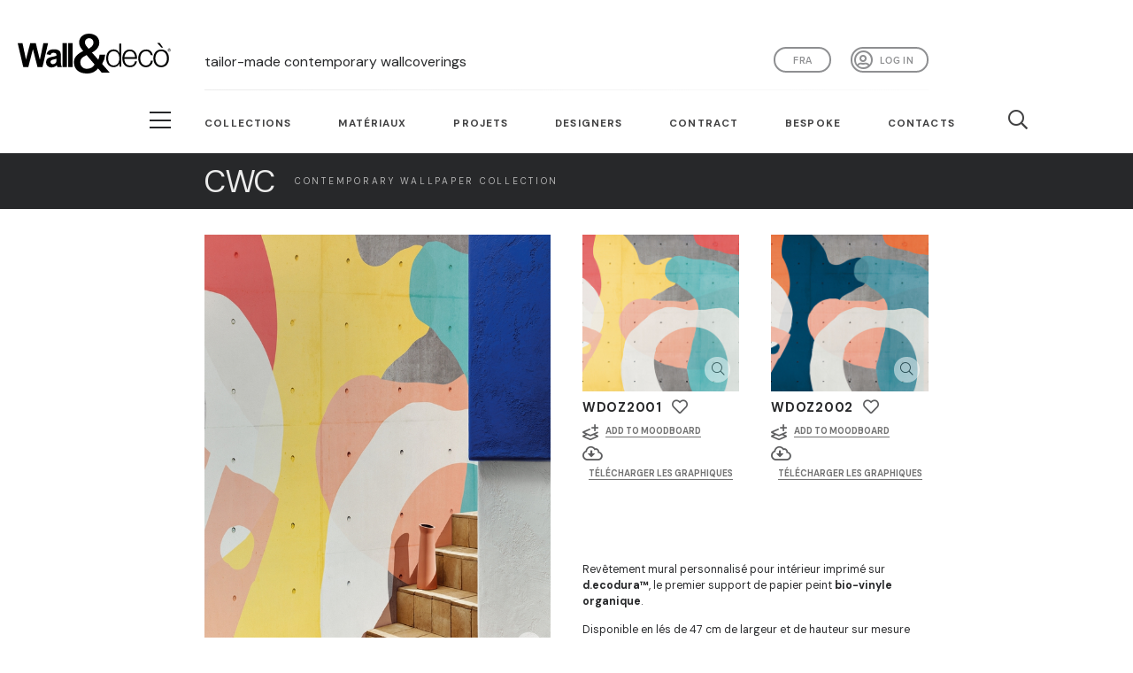

--- FILE ---
content_type: text/html; charset=utf-8
request_url: https://www.wallanddeco.com/fr-fr/catalogue/famille/contemporary-wallpaper-collection-2020-ozio/
body_size: 19418
content:






<!DOCTYPE html>
<html>
<head>
    <title>Wall&amp;decò | Ozio</title>

    


<meta charset="utf-8">
<meta http-equiv="X-UA-Compatible" content="IE=edge,chrome=1">

<meta name="viewport"
      content="viewport-fit=cover, width=device-width,minimum-scale=1.0,maximum-scale=1.0,initial-scale=1.0"/>

<link rel="apple-touch-icon" sizes="57x57" href="/static/commons/favicon/apple-icon-57x57.png">
<link rel="apple-touch-icon" sizes="60x60" href="/static/commons/favicon/apple-icon-60x60.png">
<link rel="apple-touch-icon" sizes="72x72" href="/static/commons/favicon/apple-icon-72x72.png">
<link rel="apple-touch-icon" sizes="76x76" href="/static/commons/favicon/apple-icon-76x76.png">
<link rel="apple-touch-icon" sizes="114x114" href="/static/commons/favicon/apple-icon-114x114.png">
<link rel="apple-touch-icon" sizes="120x120" href="/static/commons/favicon/apple-icon-120x120.png">
<link rel="apple-touch-icon" sizes="144x144" href="/static/commons/favicon/apple-icon-144x144.png">
<link rel="apple-touch-icon" sizes="152x152" href="/static/commons/favicon/apple-icon-152x152.png">
<link rel="apple-touch-icon" sizes="180x180" href="/static/commons/favicon/apple-icon-180x180.png">
<link rel="icon" type="image/png" sizes="192x192" href="/static/commons/favicon/android-icon-192x192.png">
<link rel="icon" type="image/png" sizes="32x32" href="/static/commons/favicon/favicon-32x32.png">
<link rel="icon" type="image/png" sizes="96x96" href="/static/commons/favicon/favicon-96x96.png">
<link rel="icon" type="image/png" sizes="16x16" href="/static/commons/favicon/favicon-16x16.png">
<link rel="manifest" href="/static/commons/favicon/manifest.json">
<meta name="msapplication-TileColor" content="#ffffff">
<meta name="msapplication-TileImage" content="/static/commons/favicon/ms-icon-144x144.png">
<meta name="theme-color" content="#ffffff">



<link rel="stylesheet" href="https://use.typekit.net/zlz2slq.css"/>
<link rel="preconnect" href="https://fonts.googleapis.com">
<link rel="preconnect" href="https://fonts.gstatic.com" crossorigin>
<link rel="preconnect" href="https://fonts.googleapis.com">
<link rel="preconnect" href="https://fonts.gstatic.com" crossorigin>
<link href="https://fonts.googleapis.com/css2?family=DM+Sans:opsz,wght@9..40,100;9..40,200;9..40,300;9..40,400;9..40,500;9..40,600;9..40,700&display=swap" rel="stylesheet">
<script src="https://kit.fontawesome.com/3e985f2450.js" crossorigin="anonymous"></script>

<script src="https://code.jquery.com/jquery-3.3.1.min.js"
        integrity="sha256-FgpCb/KJQlLNfOu91ta32o/NMZxltwRo8QtmkMRdAu8=" crossorigin="anonymous"></script>
<script src="https://cdnjs.cloudflare.com/ajax/libs/modernizr/2.8.3/modernizr.min.js"
        integrity="sha256-0rguYS0qgS6L4qVzANq4kjxPLtvnp5nn2nB5G1lWRv4=" crossorigin="anonymous"></script>

<script src="/static/commons/external/js-cookie/js.cookie.js"></script>

<script src="/static/commons/js/utils.js?v=1"></script>
<script src="/static/commons/js/search-widget.js?v=7"></script>

<link rel="stylesheet" href="/static/commons/external/spectrum/spectrum.min.css" type="text/css"/>
<script src="/static/commons/external/spectrum/spectrum.min.js"></script>
<script src="/static/commons/external/iro/iro.min.js"></script>
<script src="/static/commons/js/search-by-color-widget.js?v=3"></script>

<link rel="stylesheet" href="/static/commons/css/style.min.css?v=94" type="text/css"/>



<script src="https://cdnjs.cloudflare.com/ajax/libs/popper.js/1.14.7/umd/popper.min.js"
        integrity="sha384-UO2eT0CpHqdSJQ6hJty5KVphtPhzWj9WO1clHTMGa3JDZwrnQq4sF86dIHNDz0W1"
        crossorigin="anonymous"></script>
<script src="https://stackpath.bootstrapcdn.com/bootstrap/4.3.1/js/bootstrap.min.js"
        integrity="sha384-JjSmVgyd0p3pXB1rRibZUAYoIIy6OrQ6VrjIEaFf/nJGzIxFDsf4x0xIM+B07jRM"
        crossorigin="anonymous"></script>



<!-- Hotjar Tracking Code for https://www.wallanddeco.com -->
<script>
    (function (h, o, t, j, a, r) {
        h.hj = h.hj || function () {
            (h.hj.q = h.hj.q || []).push(arguments)
        };
        h._hjSettings = {hjid: 2674015, hjsv: 6};
        a = o.getElementsByTagName('head')[0];
        r = o.createElement('script');
        r.async = 1;
        r.src = t + h._hjSettings.hjid + j + h._hjSettings.hjsv;
        a.appendChild(r);
    })(window, document, 'https://static.hotjar.com/c/hotjar-', '.js?sv=');
</script>



<script type="text/javascript">

var _iub = _iub || [];

_iub.csConfiguration = {"consentOnContinuedBrowsing":false,"lang":"fr","siteId":2174813,"cookiePolicyId":40771975,"cookiePolicyUrl":"https://www.iubenda.com/privacy-policy/40771975", "banner":{ "brandBackgroundColor":"none","brandTextColor":"black","logo":"[data-uri]","acceptButtonDisplay":true,"customizeButtonDisplay":true,"acceptButtonColor":"#41403e","acceptButtonCaptionColor":"white","customizeButtonColor":"#DADADA","customizeButtonCaptionColor":"#4D4D4D","rejectButtonColor":"#0073CE","rejectButtonCaptionColor":"white","position":"bottom","textColor":"black","backgroundColor":"white","fontSizeCloseButton":"40px" }};

</script>

<script type="text/javascript" src="//cdn.iubenda.com/cs/iubenda_cs.js" charset="UTF-8" async></script>


<script type="text/javascript">
    window.CSRF_TOKEN = "gStRhz87PpOFvov68v2EiSPzdfr17jqrXmNfGJmwZVPSAXoBrASJEOqLMfeXnDiG";

    window.SEARCH_HTML_ENDPOINT = "/fr-fr/commons/api/search-keywords/";
    window.SEARCH_COLOR_RAL_HTML_ENDPOINT = "/fr-fr/commons/api/search-color-ral/";

    window.COLOR_PICKER_INITIAL_COLOR = "#ffffff";
    window.COLOR_PICKER_LABEL_H = 'TEINTE';
    window.COLOR_PICKER_LABEL_S = 'SATURATION';
    window.COLOR_PICKER_LABEL_V = 'LUMINOSITÉ';
</script>

<!-- GOOGLE ANALYTICS -->
<!-- Global site tag (gtag.js) - Google Analytics -->
<script async src="https://www.googletagmanager.com/gtag/js?id=UA-10776398-9"></script>
<script>
    window.dataLayer = window.dataLayer || [];

    function gtag() {
        dataLayer.push(arguments);
    }

    gtag('js', new Date());

    gtag('config', 'UA-10776398-9');
</script>

<!-- Google Tag Manager -->
<script>(function(w,d,s,l,i){w[l]=w[l]||[];w[l].push({'gtm.start':
new Date().getTime(),event:'gtm.js'});var f=d.getElementsByTagName(s)[0],
j=d.createElement(s),dl=l!='dataLayer'?'&l='+l:'';j.async=true;j.src=
'https://www.googletagmanager.com/gtm.js?id='+i+dl;f.parentNode.insertBefore(j,f);
})(window,document,'script','dataLayer','GTM-PWS2JWQ');</script>
<!-- End Google Tag Manager -->

<!-- Adform Tracking Code BEGIN -->

<script type="text/javascript" src="https://track.adform.net/serving/scripts/trackpoint/"></script>
<script type="text/javascript">
    adf.Params.PageName = encodeURIComponent('Wall&Deco_V');
    adf.Params.Divider = encodeURIComponent('|');
    adf.track(571454);
</script>
<noscript>
    <p style="margin:0;padding:0;border:0;">
        <img src="https://track.adform.net/Serving/TrackPoint/?pm=571454&ADFPageName=Wall&Deco_V&ADFdivider=|"
             width="1" height="1" alt=""/>
    </p>
</noscript>
<!-- Adform Tracking Code END -->

<!-- Adform Tracking Code BEGIN -->

<script type="text/javascript" src="https://track.adform.net/serving/scripts/trackpoint/"></script>
<script type="text/javascript">
    adf.Params.PageName = encodeURIComponent('Wall&Deco_C');
    adf.Params.Divider = encodeURIComponent('|');
    adf.track(571454);
</script>
<noscript>
    <p style="margin:0;padding:0;border:0;">
        <img src="https://track.adform.net/Serving/TrackPoint/?pm=571454&ADFPageName=Wall&Deco_C&ADFdivider=|"
             width="1" height="1" alt=""/>
    </p>
</noscript>
<!-- Adform Tracking Code END -->

<!-- Pinterest Tag -->
<script>
    !function (e) {
        if (!window.pintrk) {
            window.pintrk = function () {
                window.pintrk.queue.push(Array.prototype.slice.call(arguments))
            };
            var
                n = window.pintrk;
            n.queue = [], n.version = "3.0";
            var
                t = document.createElement("script");
            t.async = !0, t.src = e;
            var
                r = document.getElementsByTagName("script")[0];
            r.parentNode.insertBefore(t, r)
        }
    }("https://s.pinimg.com/ct/core.js");
    pintrk('load', '2612822067259', {em: '<user_email_address>'});
    pintrk('page');
</script>
<noscript>
    <img height="1" width="1" style="display:none;" alt=""
         src="https://ct.pinterest.com/v3/?event=init&tid=2612822067259&pd[em]=<hashed_email_address>&noscript=1"/>
</noscript>
<script>
    pintrk('track', 'pagevisit');
</script>
<noscript>
    <img height="1" width="1" style="display:none;" alt=""
         src="https://ct.pinterest.com/v3/?tid=2612822067259&event=pagevisit&noscript=1"/>
</noscript>
<!-- end Pinterest Tag -->

<!-- Convertflow -->

<script async src="https://js.convertflow.co/production/websites/49716.js"></script>

<!-- end Convertflow -->



    
<link href="/static/commons/external/swiper/css/swiper.min.css" rel="stylesheet">

<script src="/static/commons/external/lightGallery/js/lightgallery-all.min.js"></script>
<link href="/static/commons/external/lightGallery/css/lightgallery.css" rel="stylesheet">
<link href="https://vjs.zencdn.net/4.12/video-js.css" rel="stylesheet">
<script src="https://vjs.zencdn.net/4.12/video.js"></script>

</head>

<body>
<header>
    <div class="container-fluid">
        <div class="row align-items-center d-flex align-items-end">
            <div class="col-6 col-sm-3 col-md-2">
                <a href="/fr-fr/" id="logo-container" class="rev-opacity">
                    <svg viewBox="0 0 95.71 24.49" xmlns="http://www.w3.org/2000/svg">
                        <g fill="#000100">
                            <path d="m3.46 20.53-3.46-14.72h2.99l2.18 10.11 2.65-10.11h3.47l2.54 10.28 2.22-10.28h2.94l-3.51 14.72h-3.1l-2.88-11.01-2.88 11.01z"/>
                            <path d="m24.22 15.41a17 17 0 0 1 -1.69.43 5.29 5.29 0 0 0 -1.51.49 1.19 1.19 0 0 0 -.54 1 1.39 1.39 0 0 0 .44 1 1.48 1.48 0 0 0 1.1.43 2.33 2.33 0 0 0 1.43-.5 1.68 1.68 0 0 0 .66-.93 5.29 5.29 0 0 0 .11-1.33zm-3.71-2.29-2.51-.46a4 4 0 0 1 1.47-2.29 5.21 5.21 0 0 1 3.07-.75 6.53 6.53 0 0 1 2.77.45 2.83 2.83 0 0 1 1.28 1.14 6 6 0 0 1 .41 2.52v3.3a11.56 11.56 0 0 0 .13 2.07 6.29 6.29 0 0 0 .5 1.43h-2.82a6.77 6.77 0 0 1 -.27-.83c-.05-.17-.08-.28-.1-.33a4.83 4.83 0 0 1 -1.52 1.05 4.22 4.22 0 0 1 -1.73.35 3.51 3.51 0 0 1 -2.55-.89 3 3 0 0 1 -.93-2.26 3.09 3.09 0 0 1 .42-1.62 2.85 2.85 0 0 1 1.19-1.09 9.38 9.38 0 0 1 2.21-.66 13.94 13.94 0 0 0 2.69-.69v-.28a1.49 1.49 0 0 0 -.39-1.16 2.35 2.35 0 0 0 -1.49-.35 2 2 0 0 0 -1.16.3 2.09 2.09 0 0 0 -.67 1"/>
                            <path d="m28 5.81h2.77v14.73h-2.77z"/>
                            <path d="m31.55 5.81h2.77v14.73h-2.77z"/>
                            <path d="m94.53 10h.19.19a.14.14 0 0 0 .09-.14.16.16 0 0 0 0-.09.13.13 0 0 0 -.07 0 .51.51 0 0 0 -.16 0h-.18zm-.17.58v-1h.35a.84.84 0 0 1 .26 0 .23.23 0 0 1 .12.1.27.27 0 0 1 0 .35.34.34 0 0 1 -.21.09.19.19 0 0 1 .09 0 1.16 1.16 0 0 1 .15.21l.12.2h-.24l-.09-.16a.82.82 0 0 0 -.17-.24.17.17 0 0 0 -.13 0h-.09v.44zm.41-1.32a.75.75 0 0 0 -.38.1.81.81 0 0 0 -.29.29.78.78 0 0 0 0 .8.74.74 0 0 0 .29.29.75.75 0 0 0 .38.1.76.76 0 0 0 .39-.1.81.81 0 0 0 .29-.29.85.85 0 0 0 0-.8.77.77 0 0 0 -.68-.39m0-.16a1 1 0 0 1 .46.12.87.87 0 0 1 .35.36 1 1 0 0 1 .13.47.88.88 0 0 1 -.13.47.84.84 0 0 1 -.34.36 1 1 0 0 1 -.93 0 .93.93 0 0 1 -.35-.36 1 1 0 0 1 -.12-.47 1 1 0 0 1 .47-.83 1 1 0 0 1 .46-.12"/>
                            <path d="m59.91 19.57c2.68 0 3.61-2.26 3.61-4.39s-.93-4.39-3.61-4.39c-2.4 0-3.37 2.25-3.37 4.39s1 4.39 3.37 4.39m4.87.76h-1.16v-2a4.06 4.06 0 0 1 -3.67 2.26c-3.14 0-4.63-2.54-4.63-5.45s1.49-5.45 4.63-5.45a3.66 3.66 0 0 1 3.53 2.31v-5.93h1.26z"/>
                            <path d="m73.36 14.46c-.06-1.9-1.24-3.67-3.28-3.67s-3.19 1.79-3.39 3.67zm-6.67 1.06c0 1.83 1 4.05 3.39 4.05a3.14 3.14 0 0 0 3.24-2.63h1.26c-.54 2.33-1.9 3.69-4.5 3.69-3.27 0-4.65-2.52-4.65-5.45 0-2.72 1.38-5.45 4.65-5.45s4.64 2.89 4.54 5.79z"/>
                            <path d="m83.15 13.26a2.8 2.8 0 0 0 -2.92-2.47c-2.41 0-3.61 2.19-3.61 4.39s1.2 4.39 3.61 4.39a3.07 3.07 0 0 0 3-2.93h1.25a4.18 4.18 0 0 1 -4.25 4c-3.15 0-4.87-2.5-4.87-5.45s1.72-5.45 4.87-5.45a3.84 3.84 0 0 1 4.17 3.53z"/>
                            <path d="m87.22 5.77h1.56l2.1 2.82h-1zm-1.15 9.41c0 2.2 1.19 4.39 3.61 4.39s3.61-2.19 3.61-4.39-1.19-4.4-3.61-4.4-3.61 2.2-3.61 4.4m8.48 0c0 2.95-1.71 5.45-4.87 5.45s-4.87-2.5-4.87-5.45 1.72-5.45 4.87-5.45 4.87 2.49 4.87 5.45"/>
                            <path d="m42 5.39c0 1.55 1.39 2.73 2.32 3.91 1.54-1 3-1.94 3-3.81a2.54 2.54 0 0 0 -2.61-2.7 2.57 2.57 0 0 0 -2.71 2.6m1.07 7.79c-1.5.85-3.93 1.61-3.93 4.4a3.78 3.78 0 0 0 4.11 4 5.54 5.54 0 0 0 4.83-2.63zm7.19 8.22a9 9 0 0 1 -7.15 3.09c-4.68 0-8-2.57-8-7 0-3.32 2.93-5.42 5.86-6.81-1.33-1.54-2.58-3.09-2.58-5.12-.06-3.36 2.73-5.56 6.2-5.56 3.29 0 6.41 1.87 6.41 5.62 0 2.76-2.14 4.73-4.61 6l4 4.4a11.48 11.48 0 0 0 .79-3.15h3.57a12.89 12.89 0 0 1 -2 5.75l4.81 5.38h-5z"/>
                        </g>
                    </svg>
                </a>
            </div>
            <div class="col-6 col-sm-9 col-md-10 col-xl-8 position-relative">
                
                <div class="d-none d-xl-inline-block head-payoff-container">
                    
                    
                    <h1>tailor-made contemporary wallcoverings</h1>
                </div>
                <nav id="nav-social" class="float-right">
                    <ul class="list-inline d-flex">
                        <li class="list-inline-item">
                            <a class="user-button "
                               href="/fr-fr/accounts/profile/">
                                
                                    Log in</a>
                        </li>
                    </ul>
                </nav>
                <nav id="nav-language" class="float-right">
                    
                    
                    
                    <button id="language-selector" type="button" class="btn-languages dropdown-toggle"
                            data-toggle="dropdown" aria-haspopup="true"
                            aria-expanded="false">fra</button>
                    <ul id="other-languages-container">
                        
                            
                            <li><a href="/en-us/">Eng</a></li>
                        
                            
                            <li><a href="/it-it/">ita</a></li>
                        
                            
                            <li><a href="/de-de/">Deu</a></li>
                        
                            
                            <li><a href="/es-es/">esp</a></li>
                        </ul>
                </nav>
            </div>
        </div>
        <div class="row">
            <div class="col-12 col-xl-8 offset-xl-2">
                <hr class="header-sep d-block"/>
            </div>
        </div>
    </div>
    <div class="container-fluid nav-main-container white">
        <div class="row">
            <div class="col-xl-2 d-none d-xl-block">
                <div class="button_container_lg_outer">
                    <div class="button_container_lg_inner">
                        <div class="button_container d-inline-block toggle"><span class="top"></span><span
                                class="middle"></span><span class="bottom"></span></div>
                    </div>
                </div>
            </div>
            <div class="col-12 col-xl-8">
                <nav id="nav-main">
                    <div class="button_container d-inline-block d-xl-none toggle"><span class="top"></span><span
                            class="middle"></span><span class="bottom"></span></div>
                    <a href="/fr-fr/" id="logo-container-sticky" class="rev-opacity">
                        <svg viewBox="0 0 95.71 24.49" xmlns="http://www.w3.org/2000/svg">
                            <g fill="#000100">
                                <path d="m3.46 20.53-3.46-14.72h2.99l2.18 10.11 2.65-10.11h3.47l2.54 10.28 2.22-10.28h2.94l-3.51 14.72h-3.1l-2.88-11.01-2.88 11.01z"/>
                                <path d="m24.22 15.41a17 17 0 0 1 -1.69.43 5.29 5.29 0 0 0 -1.51.49 1.19 1.19 0 0 0 -.54 1 1.39 1.39 0 0 0 .44 1 1.48 1.48 0 0 0 1.1.43 2.33 2.33 0 0 0 1.43-.5 1.68 1.68 0 0 0 .66-.93 5.29 5.29 0 0 0 .11-1.33zm-3.71-2.29-2.51-.46a4 4 0 0 1 1.47-2.29 5.21 5.21 0 0 1 3.07-.75 6.53 6.53 0 0 1 2.77.45 2.83 2.83 0 0 1 1.28 1.14 6 6 0 0 1 .41 2.52v3.3a11.56 11.56 0 0 0 .13 2.07 6.29 6.29 0 0 0 .5 1.43h-2.82a6.77 6.77 0 0 1 -.27-.83c-.05-.17-.08-.28-.1-.33a4.83 4.83 0 0 1 -1.52 1.05 4.22 4.22 0 0 1 -1.73.35 3.51 3.51 0 0 1 -2.55-.89 3 3 0 0 1 -.93-2.26 3.09 3.09 0 0 1 .42-1.62 2.85 2.85 0 0 1 1.19-1.09 9.38 9.38 0 0 1 2.21-.66 13.94 13.94 0 0 0 2.69-.69v-.28a1.49 1.49 0 0 0 -.39-1.16 2.35 2.35 0 0 0 -1.49-.35 2 2 0 0 0 -1.16.3 2.09 2.09 0 0 0 -.67 1"/>
                                <path d="m28 5.81h2.77v14.73h-2.77z"/>
                                <path d="m31.55 5.81h2.77v14.73h-2.77z"/>
                                <path d="m94.53 10h.19.19a.14.14 0 0 0 .09-.14.16.16 0 0 0 0-.09.13.13 0 0 0 -.07 0 .51.51 0 0 0 -.16 0h-.18zm-.17.58v-1h.35a.84.84 0 0 1 .26 0 .23.23 0 0 1 .12.1.27.27 0 0 1 0 .35.34.34 0 0 1 -.21.09.19.19 0 0 1 .09 0 1.16 1.16 0 0 1 .15.21l.12.2h-.24l-.09-.16a.82.82 0 0 0 -.17-.24.17.17 0 0 0 -.13 0h-.09v.44zm.41-1.32a.75.75 0 0 0 -.38.1.81.81 0 0 0 -.29.29.78.78 0 0 0 0 .8.74.74 0 0 0 .29.29.75.75 0 0 0 .38.1.76.76 0 0 0 .39-.1.81.81 0 0 0 .29-.29.85.85 0 0 0 0-.8.77.77 0 0 0 -.68-.39m0-.16a1 1 0 0 1 .46.12.87.87 0 0 1 .35.36 1 1 0 0 1 .13.47.88.88 0 0 1 -.13.47.84.84 0 0 1 -.34.36 1 1 0 0 1 -.93 0 .93.93 0 0 1 -.35-.36 1 1 0 0 1 -.12-.47 1 1 0 0 1 .47-.83 1 1 0 0 1 .46-.12"/>
                                <path d="m59.91 19.57c2.68 0 3.61-2.26 3.61-4.39s-.93-4.39-3.61-4.39c-2.4 0-3.37 2.25-3.37 4.39s1 4.39 3.37 4.39m4.87.76h-1.16v-2a4.06 4.06 0 0 1 -3.67 2.26c-3.14 0-4.63-2.54-4.63-5.45s1.49-5.45 4.63-5.45a3.66 3.66 0 0 1 3.53 2.31v-5.93h1.26z"/>
                                <path d="m73.36 14.46c-.06-1.9-1.24-3.67-3.28-3.67s-3.19 1.79-3.39 3.67zm-6.67 1.06c0 1.83 1 4.05 3.39 4.05a3.14 3.14 0 0 0 3.24-2.63h1.26c-.54 2.33-1.9 3.69-4.5 3.69-3.27 0-4.65-2.52-4.65-5.45 0-2.72 1.38-5.45 4.65-5.45s4.64 2.89 4.54 5.79z"/>
                                <path d="m83.15 13.26a2.8 2.8 0 0 0 -2.92-2.47c-2.41 0-3.61 2.19-3.61 4.39s1.2 4.39 3.61 4.39a3.07 3.07 0 0 0 3-2.93h1.25a4.18 4.18 0 0 1 -4.25 4c-3.15 0-4.87-2.5-4.87-5.45s1.72-5.45 4.87-5.45a3.84 3.84 0 0 1 4.17 3.53z"/>
                                <path d="m87.22 5.77h1.56l2.1 2.82h-1zm-1.15 9.41c0 2.2 1.19 4.39 3.61 4.39s3.61-2.19 3.61-4.39-1.19-4.4-3.61-4.4-3.61 2.2-3.61 4.4m8.48 0c0 2.95-1.71 5.45-4.87 5.45s-4.87-2.5-4.87-5.45 1.72-5.45 4.87-5.45 4.87 2.49 4.87 5.45"/>
                                <path d="m42 5.39c0 1.55 1.39 2.73 2.32 3.91 1.54-1 3-1.94 3-3.81a2.54 2.54 0 0 0 -2.61-2.7 2.57 2.57 0 0 0 -2.71 2.6m1.07 7.79c-1.5.85-3.93 1.61-3.93 4.4a3.78 3.78 0 0 0 4.11 4 5.54 5.54 0 0 0 4.83-2.63zm7.19 8.22a9 9 0 0 1 -7.15 3.09c-4.68 0-8-2.57-8-7 0-3.32 2.93-5.42 5.86-6.81-1.33-1.54-2.58-3.09-2.58-5.12-.06-3.36 2.73-5.56 6.2-5.56 3.29 0 6.41 1.87 6.41 5.62 0 2.76-2.14 4.73-4.61 6l4 4.4a11.48 11.48 0 0 0 .79-3.15h3.57a12.89 12.89 0 0 1 -2 5.75l4.81 5.38h-5z"/>
                            </g>
                        </svg>
                    </a>
                    <ul class="list-inline d-flex">
                        <li class="list-inline-item"><a href="#" class="link-collection">Collections</a>
                        </li>
                        <li class="list-inline-item"><a
                                href="/fr-fr/materials/materials/">Matériaux</a></li>
                        <li class="list-inline-item"><a
                                href="/fr-fr/news/projects/">Projets</a></li>
                        <li class="list-inline-item d-none d-xl-block"><a
                                href="/fr-fr/designers/">Designers</a></li>
                        
                        <li class="list-inline-item d-none d-xl-block"><a
                                href="/fr-fr/contract/">Contract</a>
                        </li>
                        <li class="list-inline-item d-none d-xl-block"><a
                                href="/fr-fr/bespoke/">Bespoke</a>
                        </li>
                        
                        <li class="list-inline-item d-none d-xl-block"><a
                                href="/fr-fr/contacts/">Contacts</a>
                        </li>
                        <li class="list-inline-item search"><a href="#" class="link-search"><i
                                class="far fa-search"></i></a></li>
                        <li class="list-inline-item favorites"><a href="/fr-fr/favorites/"><i
                                class="fas fa-heart"></i></a></li>
                    </ul>
                </nav>
            </div>
        </div>
    </div>
</header>

<div id="sticky-header-ph"></div>

<main class="position-relative">
    



<section id="family-header" class="container-fluid after-menu-sticky">
    <div class="row collection-row">
        <div class="d-none d-xl-block col-xl-2"></div>
        <div class="col-12 col-xl-9 py-3">
            <a href="/fr-fr/catalogue/collections/contemporary-wallpaper-collection/" class="rev-opacity"><h2 class="my-auto">CWC</h2><h1 class="my-auto">Contemporary Wallpaper Collection</h1></a>
        </div>
        <div class="d-none d-xl-block col-xl-1"></div>
    </div>
</section>

<section id="family">
    <div class="container-fluid after-after-menu-sticky">
        <div class="row">
            


    




<input type="hidden" name="csrfmiddlewaretoken" value="gStRhz87PpOFvov68v2EiSPzdfr17jqrXmNfGJmwZVPSAXoBrASJEOqLMfeXnDiG">


<div class="col-12 pt-0 pb-5 family-detail-main-cell">
    <div id="lightgallery" class="row">
        <div class="d-none d-xl-block col-xl-2"></div>
        <div class="col-12 col-sm-10 col-md-6 col-xl-4">
            <article id="family-detail" class="mt-4p">
                <a href="" data-responsive="https://wd2-media.devark.it/2zSJZYAe-aXHrguczuILbheYtok=/fit-in/x750/filters:watermark(https://storage.googleapis.com/wd-media/catalog/product/image/wd-watermark-wide-white-20p.png%2Ccenter%2Ccenter%2C0):quality(90)/http%3A%2F%2Fwadm%2Fcatalog%2Ffamilygallerymediaitem%2Ffile%2Fozio.jpg 375, https://wd2-media.devark.it/sgAXb1rIZGo-5ukvXGRZABx1o-I=/fit-in/x960/filters:watermark(https://storage.googleapis.com/wd-media/catalog/product/image/wd-watermark-wide-white-20p.png%2Ccenter%2Ccenter%2C0):quality(90)/http%3A%2F%2Fwadm%2Fcatalog%2Ffamilygallerymediaitem%2Ffile%2Fozio.jpg 480, https://wd2-media.devark.it/kABuO3jhTJPu_kVnaMzcuTdfe4A=/fit-in/x1600/filters:watermark(https://storage.googleapis.com/wd-media/catalog/product/image/wd-watermark-wide-white-20p.png%2Ccenter%2Ccenter%2C0):quality(90)/http%3A%2F%2Fwadm%2Fcatalog%2Ffamilygallerymediaitem%2Ffile%2Fozio.jpg 800, https://wd2-media.devark.it/DuKeiiKKzqbvyDNinetj8ccjxlk=/fit-in/x2880/filters:watermark(https://storage.googleapis.com/wd-media/catalog/product/image/wd-watermark-wide-white-20p.png%2Ccenter%2Ccenter%2C0):quality(90)/http%3A%2F%2Fwadm%2Fcatalog%2Ffamilygallerymediaitem%2Ffile%2Fozio.jpg 1920" data-src="https://wd2-media.devark.it/DuKeiiKKzqbvyDNinetj8ccjxlk=/fit-in/x2880/filters:watermark(https://storage.googleapis.com/wd-media/catalog/product/image/wd-watermark-wide-white-20p.png%2Ccenter%2Ccenter%2C0):quality(90)/http%3A%2F%2Fwadm%2Fcatalog%2Ffamilygallerymediaitem%2Ffile%2Fozio.jpg" class="img-hover-zoom lens lightgallery_item disabled_link">
                    <div class="img-container-outer">
                        <div class="img-container">
                            <img srcset="https://wd2-media.devark.it/TVnAth1a6RJYApYBZVJObxGhGEI=/600x/filters:quality(100)/http%3A%2F%2Fwadm%2Fcatalog%2Ffamilygallerymediaitem%2Ffile%2Fozio.jpg 600w, https://wd2-media.devark.it/TVnAth1a6RJYApYBZVJObxGhGEI=/600x/filters:quality(100)/http%3A%2F%2Fwadm%2Fcatalog%2Ffamilygallerymediaitem%2Ffile%2Fozio.jpg 600w, https://wd2-media.devark.it/TVnAth1a6RJYApYBZVJObxGhGEI=/600x/filters:quality(100)/http%3A%2F%2Fwadm%2Fcatalog%2Ffamilygallerymediaitem%2Ffile%2Fozio.jpg 600w, https://wd2-media.devark.it/TVnAth1a6RJYApYBZVJObxGhGEI=/600x/filters:quality(100)/http%3A%2F%2Fwadm%2Fcatalog%2Ffamilygallerymediaitem%2Ffile%2Fozio.jpg 600w, https://wd2-media.devark.it/TVnAth1a6RJYApYBZVJObxGhGEI=/600x/filters:quality(100)/http%3A%2F%2Fwadm%2Fcatalog%2Ffamilygallerymediaitem%2Ffile%2Fozio.jpg 600w" sizes="(max-width: 575px) 100vw, (max-width: 767px) 50vw, (max-width: 991px) 34vw, (max-width: 1199px) 34vw, (max-width: 1920px) 34vw, 100vw" src="https://wd2-media.devark.it/k4pdRdrJ9NgxzBcNPZyoBQk6dxc=/960x/filters:quality(100)/http%3A%2F%2Fwadm%2Fcatalog%2Ffamilygallerymediaitem%2Ffile%2Fozio.jpg" title="Ozio" alt="Ozio" class="img-fluid w-100" />
                            

                            
                            <div class="d-none">
                                
                                    <img src="https://wd2-media.devark.it/2zSJZYAe-aXHrguczuILbheYtok=/fit-in/x750/filters:watermark(https://storage.googleapis.com/wd-media/catalog/product/image/wd-watermark-wide-white-20p.png%2Ccenter%2Ccenter%2C0):quality(90)/http%3A%2F%2Fwadm%2Fcatalog%2Ffamilygallerymediaitem%2Ffile%2Fozio.jpg" alt="" />
                                
                                    <img src="https://wd2-media.devark.it/sgAXb1rIZGo-5ukvXGRZABx1o-I=/fit-in/x960/filters:watermark(https://storage.googleapis.com/wd-media/catalog/product/image/wd-watermark-wide-white-20p.png%2Ccenter%2Ccenter%2C0):quality(90)/http%3A%2F%2Fwadm%2Fcatalog%2Ffamilygallerymediaitem%2Ffile%2Fozio.jpg" alt="" />
                                
                                    <img src="https://wd2-media.devark.it/kABuO3jhTJPu_kVnaMzcuTdfe4A=/fit-in/x1600/filters:watermark(https://storage.googleapis.com/wd-media/catalog/product/image/wd-watermark-wide-white-20p.png%2Ccenter%2Ccenter%2C0):quality(90)/http%3A%2F%2Fwadm%2Fcatalog%2Ffamilygallerymediaitem%2Ffile%2Fozio.jpg" alt="" />
                                
                                    <img src="https://wd2-media.devark.it/DuKeiiKKzqbvyDNinetj8ccjxlk=/fit-in/x2880/filters:watermark(https://storage.googleapis.com/wd-media/catalog/product/image/wd-watermark-wide-white-20p.png%2Ccenter%2Ccenter%2C0):quality(90)/http%3A%2F%2Fwadm%2Fcatalog%2Ffamilygallerymediaitem%2Ffile%2Fozio.jpg" alt="" />
                                
                                <img src="https://wd2-media.devark.it/DuKeiiKKzqbvyDNinetj8ccjxlk=/fit-in/x2880/filters:watermark(https://storage.googleapis.com/wd-media/catalog/product/image/wd-watermark-wide-white-20p.png%2Ccenter%2Ccenter%2C0):quality(90)/http%3A%2F%2Fwadm%2Fcatalog%2Ffamilygallerymediaitem%2Ffile%2Fozio.jpg" alt="" />
                            </div>
                        </div>
                    </div>
                </a>
                <div class="px-4 py-4">
                    <h1 class="mb-1">Ozio</h1>
                    <h2>2020</h2><span class="sep">&nbsp;/</span>
                    <h3>Tommaso Guerra</h3>
                    

                    



                </div>
            </article>
        </div>
    
        <section id="products" class="col-12 col-md-6 col-xl-4">
            <div class="row">
                
                    <div class="col-6">
                        <article class="product pt-4p pb-3">
                            <a href="" data-responsive="https://wd2-media.devark.it/rR33mzyVwzr2hr-SpB7Gy8wNsT4=/fit-in/x750/filters:watermark(https://storage.googleapis.com/wd-media/catalog/product/image/wd-watermark-wide-white-20p.png%2Ccenter%2Ccenter%2C0):quality(90)/http%3A%2F%2Fwadm%2Fcatalog%2Fproduct%2Fimage%2FWDOZ2001_KTuex0u.jpg 375, https://wd2-media.devark.it/EciDLRPI_JlcOwbHxmu7c5bArsU=/fit-in/x960/filters:watermark(https://storage.googleapis.com/wd-media/catalog/product/image/wd-watermark-wide-white-20p.png%2Ccenter%2Ccenter%2C0):quality(90)/http%3A%2F%2Fwadm%2Fcatalog%2Fproduct%2Fimage%2FWDOZ2001_KTuex0u.jpg 480, https://wd2-media.devark.it/lzpyETUMo8ydmJKLGsKXi1Ffwx4=/fit-in/x1600/filters:watermark(https://storage.googleapis.com/wd-media/catalog/product/image/wd-watermark-wide-white-20p.png%2Ccenter%2Ccenter%2C0):quality(90)/http%3A%2F%2Fwadm%2Fcatalog%2Fproduct%2Fimage%2FWDOZ2001_KTuex0u.jpg 800, https://wd2-media.devark.it/wracSCugldMUasM-sA5-Q4g6b9Q=/fit-in/x2880/filters:watermark(https://storage.googleapis.com/wd-media/catalog/product/image/wd-watermark-wide-white-20p.png%2Ccenter%2Ccenter%2C0):quality(90)/http%3A%2F%2Fwadm%2Fcatalog%2Fproduct%2Fimage%2FWDOZ2001_KTuex0u.jpg 1920" data-src="https://wd2-media.devark.it/wracSCugldMUasM-sA5-Q4g6b9Q=/fit-in/x2880/filters:watermark(https://storage.googleapis.com/wd-media/catalog/product/image/wd-watermark-wide-white-20p.png%2Ccenter%2Ccenter%2C0):quality(90)/http%3A%2F%2Fwadm%2Fcatalog%2Fproduct%2Fimage%2FWDOZ2001_KTuex0u.jpg" class="img-hover-zoom lens lightgallery_item disabled_link">
                                <div class="img-container">
                                    <img srcset="https://wd2-media.devark.it/c7gJPBvk9sLQZeK_IJGzMvmR6TU=/trim/384x384/filters:quality(100)/http%3A%2F%2Fwadm%2Fcatalog%2Fproduct%2Fimage%2FWDOZ2001_KTuex0u.jpg 384w, https://wd2-media.devark.it/wcHJWMXF2_zoi--JXETDBWmmcoo=/384x/filters:quality(100)/http%3A%2F%2Fwadm%2Fcatalog%2Fproduct%2Fimage%2FWDOZ2001_KTuex0u.jpg 384w, https://wd2-media.devark.it/wcHJWMXF2_zoi--JXETDBWmmcoo=/384x/filters:quality(100)/http%3A%2F%2Fwadm%2Fcatalog%2Fproduct%2Fimage%2FWDOZ2001_KTuex0u.jpg 384w, https://wd2-media.devark.it/wcHJWMXF2_zoi--JXETDBWmmcoo=/384x/filters:quality(100)/http%3A%2F%2Fwadm%2Fcatalog%2Fproduct%2Fimage%2FWDOZ2001_KTuex0u.jpg 384w, https://wd2-media.devark.it/wcHJWMXF2_zoi--JXETDBWmmcoo=/384x/filters:quality(100)/http%3A%2F%2Fwadm%2Fcatalog%2Fproduct%2Fimage%2FWDOZ2001_KTuex0u.jpg 384w" sizes="(max-width: 575px) 50vw, (max-width: 767px) 34vw, (max-width: 991px) 25vw, (max-width: 1199px) 25vw, (max-width: 1920px) 25vw, 100vw" src="https://wd2-media.devark.it/s7hpUNTtp9TA8-rwVI0bnYK2pK4=/480x/filters:quality(100)/http%3A%2F%2Fwadm%2Fcatalog%2Fproduct%2Fimage%2FWDOZ2001_KTuex0u.jpg" title="WDOZ2001" alt="WDOZ2001" class="img-fluid w-100" />
                                    

                                    
                                    <div class="d-none">
                                        
                                            <img src="https://wd2-media.devark.it/rR33mzyVwzr2hr-SpB7Gy8wNsT4=/fit-in/x750/filters:watermark(https://storage.googleapis.com/wd-media/catalog/product/image/wd-watermark-wide-white-20p.png%2Ccenter%2Ccenter%2C0):quality(90)/http%3A%2F%2Fwadm%2Fcatalog%2Fproduct%2Fimage%2FWDOZ2001_KTuex0u.jpg" alt="" />
                                        
                                            <img src="https://wd2-media.devark.it/EciDLRPI_JlcOwbHxmu7c5bArsU=/fit-in/x960/filters:watermark(https://storage.googleapis.com/wd-media/catalog/product/image/wd-watermark-wide-white-20p.png%2Ccenter%2Ccenter%2C0):quality(90)/http%3A%2F%2Fwadm%2Fcatalog%2Fproduct%2Fimage%2FWDOZ2001_KTuex0u.jpg" alt="" />
                                        
                                            <img src="https://wd2-media.devark.it/lzpyETUMo8ydmJKLGsKXi1Ffwx4=/fit-in/x1600/filters:watermark(https://storage.googleapis.com/wd-media/catalog/product/image/wd-watermark-wide-white-20p.png%2Ccenter%2Ccenter%2C0):quality(90)/http%3A%2F%2Fwadm%2Fcatalog%2Fproduct%2Fimage%2FWDOZ2001_KTuex0u.jpg" alt="" />
                                        
                                            <img src="https://wd2-media.devark.it/wracSCugldMUasM-sA5-Q4g6b9Q=/fit-in/x2880/filters:watermark(https://storage.googleapis.com/wd-media/catalog/product/image/wd-watermark-wide-white-20p.png%2Ccenter%2Ccenter%2C0):quality(90)/http%3A%2F%2Fwadm%2Fcatalog%2Fproduct%2Fimage%2FWDOZ2001_KTuex0u.jpg" alt="" />
                                        
                                        <img src="https://wd2-media.devark.it/wracSCugldMUasM-sA5-Q4g6b9Q=/fit-in/x2880/filters:watermark(https://storage.googleapis.com/wd-media/catalog/product/image/wd-watermark-wide-white-20p.png%2Ccenter%2Ccenter%2C0):quality(90)/http%3A%2F%2Fwadm%2Fcatalog%2Fproduct%2Fimage%2FWDOZ2001_KTuex0u.jpg" alt="" />
                                    </div>
                                </div>
                            </a>
                            <div class="px-0 pt-1p d-inline-block product-title-container">
                                <h1 class="d-inline-block">WDOZ2001</h1>
                                <a class="product-icon-button favorite-product-link disabled_link icon-inline ml-2" data-slug="contemporary-wallpaper-collection-2020-ozio-wdoz2001" href="#" title="Favori"></a>
                            </div>
                            <div class="px-0 pt-0">
                                <a class="product-icon-button moodboards-add-product-link" data-slug="contemporary-wallpaper-collection-2020-ozio-wdoz2001" href="/fr-fr/catalogue/products/contemporary-wallpaper-collection-2020-ozio/moodboards-add/" title="Add to moodboard"><span class="icon-label d-inline-block ml-2">Add to moodboard</span></a>
                                <br/>
                                
                                    <a class="product-icon-button download-product-link login_required_link" href="/fr-fr/catalogue/products/contemporary-wallpaper-collection-2020-ozio/image-download/"
                                       title="Télécharger les graphiques"><span class="icon-label d-inline-block ml-2">Télécharger les graphiques</span></a>
                                    <br/>
                                
                            </div>
                        </article>
                    </div>
                
                    <div class="col-6">
                        <article class="product pt-4p pb-3">
                            <a href="" data-responsive="https://wd2-media.devark.it/e86QRN-awKvGLRnIX5bMayv5Il4=/fit-in/x750/filters:watermark(https://storage.googleapis.com/wd-media/catalog/product/image/wd-watermark-wide-white-20p.png%2Ccenter%2Ccenter%2C0):quality(90)/http%3A%2F%2Fwadm%2Fcatalog%2Fproduct%2Fimage%2FWDOZ2002_iMULgEV.jpg 375, https://wd2-media.devark.it/VxAG232EfiBm7bZNDHANEQ6CcAU=/fit-in/x960/filters:watermark(https://storage.googleapis.com/wd-media/catalog/product/image/wd-watermark-wide-white-20p.png%2Ccenter%2Ccenter%2C0):quality(90)/http%3A%2F%2Fwadm%2Fcatalog%2Fproduct%2Fimage%2FWDOZ2002_iMULgEV.jpg 480, https://wd2-media.devark.it/UR_QWu2fxdaPdCIux-ZTEwiKZys=/fit-in/x1600/filters:watermark(https://storage.googleapis.com/wd-media/catalog/product/image/wd-watermark-wide-white-20p.png%2Ccenter%2Ccenter%2C0):quality(90)/http%3A%2F%2Fwadm%2Fcatalog%2Fproduct%2Fimage%2FWDOZ2002_iMULgEV.jpg 800, https://wd2-media.devark.it/R_Cq6yDS2sKlBCSPT2MeYAzBdQA=/fit-in/x2880/filters:watermark(https://storage.googleapis.com/wd-media/catalog/product/image/wd-watermark-wide-white-20p.png%2Ccenter%2Ccenter%2C0):quality(90)/http%3A%2F%2Fwadm%2Fcatalog%2Fproduct%2Fimage%2FWDOZ2002_iMULgEV.jpg 1920" data-src="https://wd2-media.devark.it/R_Cq6yDS2sKlBCSPT2MeYAzBdQA=/fit-in/x2880/filters:watermark(https://storage.googleapis.com/wd-media/catalog/product/image/wd-watermark-wide-white-20p.png%2Ccenter%2Ccenter%2C0):quality(90)/http%3A%2F%2Fwadm%2Fcatalog%2Fproduct%2Fimage%2FWDOZ2002_iMULgEV.jpg" class="img-hover-zoom lens lightgallery_item disabled_link">
                                <div class="img-container">
                                    <img srcset="https://wd2-media.devark.it/tgYiL4LaUXVwSsYFcdHrPT20ie0=/trim/384x384/filters:quality(100)/http%3A%2F%2Fwadm%2Fcatalog%2Fproduct%2Fimage%2FWDOZ2002_iMULgEV.jpg 384w, https://wd2-media.devark.it/c1GCP8-5USXbEeVBMUEmbZDJxoY=/384x/filters:quality(100)/http%3A%2F%2Fwadm%2Fcatalog%2Fproduct%2Fimage%2FWDOZ2002_iMULgEV.jpg 384w, https://wd2-media.devark.it/c1GCP8-5USXbEeVBMUEmbZDJxoY=/384x/filters:quality(100)/http%3A%2F%2Fwadm%2Fcatalog%2Fproduct%2Fimage%2FWDOZ2002_iMULgEV.jpg 384w, https://wd2-media.devark.it/c1GCP8-5USXbEeVBMUEmbZDJxoY=/384x/filters:quality(100)/http%3A%2F%2Fwadm%2Fcatalog%2Fproduct%2Fimage%2FWDOZ2002_iMULgEV.jpg 384w, https://wd2-media.devark.it/c1GCP8-5USXbEeVBMUEmbZDJxoY=/384x/filters:quality(100)/http%3A%2F%2Fwadm%2Fcatalog%2Fproduct%2Fimage%2FWDOZ2002_iMULgEV.jpg 384w" sizes="(max-width: 575px) 50vw, (max-width: 767px) 34vw, (max-width: 991px) 25vw, (max-width: 1199px) 25vw, (max-width: 1920px) 25vw, 100vw" src="https://wd2-media.devark.it/q03mllVgmbVpsRy1GsJI_A175-c=/480x/filters:quality(100)/http%3A%2F%2Fwadm%2Fcatalog%2Fproduct%2Fimage%2FWDOZ2002_iMULgEV.jpg" title="WDOZ2002" alt="WDOZ2002" class="img-fluid w-100" />
                                    

                                    
                                    <div class="d-none">
                                        
                                            <img src="https://wd2-media.devark.it/e86QRN-awKvGLRnIX5bMayv5Il4=/fit-in/x750/filters:watermark(https://storage.googleapis.com/wd-media/catalog/product/image/wd-watermark-wide-white-20p.png%2Ccenter%2Ccenter%2C0):quality(90)/http%3A%2F%2Fwadm%2Fcatalog%2Fproduct%2Fimage%2FWDOZ2002_iMULgEV.jpg" alt="" />
                                        
                                            <img src="https://wd2-media.devark.it/VxAG232EfiBm7bZNDHANEQ6CcAU=/fit-in/x960/filters:watermark(https://storage.googleapis.com/wd-media/catalog/product/image/wd-watermark-wide-white-20p.png%2Ccenter%2Ccenter%2C0):quality(90)/http%3A%2F%2Fwadm%2Fcatalog%2Fproduct%2Fimage%2FWDOZ2002_iMULgEV.jpg" alt="" />
                                        
                                            <img src="https://wd2-media.devark.it/UR_QWu2fxdaPdCIux-ZTEwiKZys=/fit-in/x1600/filters:watermark(https://storage.googleapis.com/wd-media/catalog/product/image/wd-watermark-wide-white-20p.png%2Ccenter%2Ccenter%2C0):quality(90)/http%3A%2F%2Fwadm%2Fcatalog%2Fproduct%2Fimage%2FWDOZ2002_iMULgEV.jpg" alt="" />
                                        
                                            <img src="https://wd2-media.devark.it/R_Cq6yDS2sKlBCSPT2MeYAzBdQA=/fit-in/x2880/filters:watermark(https://storage.googleapis.com/wd-media/catalog/product/image/wd-watermark-wide-white-20p.png%2Ccenter%2Ccenter%2C0):quality(90)/http%3A%2F%2Fwadm%2Fcatalog%2Fproduct%2Fimage%2FWDOZ2002_iMULgEV.jpg" alt="" />
                                        
                                        <img src="https://wd2-media.devark.it/R_Cq6yDS2sKlBCSPT2MeYAzBdQA=/fit-in/x2880/filters:watermark(https://storage.googleapis.com/wd-media/catalog/product/image/wd-watermark-wide-white-20p.png%2Ccenter%2Ccenter%2C0):quality(90)/http%3A%2F%2Fwadm%2Fcatalog%2Fproduct%2Fimage%2FWDOZ2002_iMULgEV.jpg" alt="" />
                                    </div>
                                </div>
                            </a>
                            <div class="px-0 pt-1p d-inline-block product-title-container">
                                <h1 class="d-inline-block">WDOZ2002</h1>
                                <a class="product-icon-button favorite-product-link disabled_link icon-inline ml-2" data-slug="contemporary-wallpaper-collection-2020-ozio-wdoz2002" href="#" title="Favori"></a>
                            </div>
                            <div class="px-0 pt-0">
                                <a class="product-icon-button moodboards-add-product-link" data-slug="contemporary-wallpaper-collection-2020-ozio-wdoz2002" href="/fr-fr/catalogue/products/contemporary-wallpaper-collection-2020-ozio/moodboards-add/" title="Add to moodboard"><span class="icon-label d-inline-block ml-2">Add to moodboard</span></a>
                                <br/>
                                
                                    <a class="product-icon-button download-product-link login_required_link" href="/fr-fr/catalogue/products/contemporary-wallpaper-collection-2020-ozio/image-download/"
                                       title="Télécharger les graphiques"><span class="icon-label d-inline-block ml-2">Télécharger les graphiques</span></a>
                                    <br/>
                                
                            </div>
                        </article>
                    </div>
                
            </div>
            <div class="pt-6 pb-4">
                
                    <div id="tech-descr"><p>Revêtement mural personnalisé pour intérieur imprimé sur <strong>d.ecodura™</strong>, le premier support de papier peint <strong>bio-vinyle organique</strong>.</p><p>Disponible en lés de 47 cm de largeur et de hauteur sur mesure dans deux finitions différentes :</p><p><em>d.TW d.ecodura™ Texture Wallpaper</em>, avec un effet de tissu précieux</p><p><em>d.SW d.ecodura™ Sand Wallpaper, </em>dont la texture lisse rappelle le grain fin du sable</p></div>
                
            </div>
            
                    <div class="pb-4">
                    <a class="custom-button auto-width mt-4p" href="/fr-fr/materials/cwc/" target="_self">EN SAVOIR PLUS SUR CONTEMPORARY WALLPAPER</a><br/>
                    </div>
            
        </section>
        <div class="d-none d-xl-block col-xl-2"></div>
    </div>
    
        <section id="related_families" class="row mt-4">
            <div class="d-none d-xl-block col-xl-2"></div>
            <div class="col-12 col-xl-8">
                <div class="row">
                    <div class="col-12 col-md-6">
                        <hr class="technical_specifications" />
                        <h1 class="mt-4 mb-0">VOUS POURRIEZ ÉGALEMENT ÊTRE INTÉRESSÉ ...</h1>
                    </div>
                </div>
                <div class="row">
                    
                        <div class="col-6 col-md-3">
                            <article class="related_family pt-4p pb-3">
                                <a href="/fr-fr/catalogue/famille/contemporary-wallpaper-collection-2020-the-groovers/" data-url="/fr-fr/catalogue/famille/contemporary-wallpaper-collection-2020-the-groovers/" class="img-hover-zoom arrow small result-item">
                                    <div class="img-container">
                                        <img srcset="https://wd2-media.devark.it/-Ail1KxQAYrfLD0QMgpxrE90zaI=/600x/filters:quality(100)/http%3A%2F%2Fwadm%2Fcatalog%2Ffamilygallerymediaitem%2Ffile%2Fthe-groovers_BU3WWYE.jpg 600w, https://wd2-media.devark.it/-Ail1KxQAYrfLD0QMgpxrE90zaI=/600x/filters:quality(100)/http%3A%2F%2Fwadm%2Fcatalog%2Ffamilygallerymediaitem%2Ffile%2Fthe-groovers_BU3WWYE.jpg 600w, https://wd2-media.devark.it/-Ail1KxQAYrfLD0QMgpxrE90zaI=/600x/filters:quality(100)/http%3A%2F%2Fwadm%2Fcatalog%2Ffamilygallerymediaitem%2Ffile%2Fthe-groovers_BU3WWYE.jpg 600w, https://wd2-media.devark.it/-Ail1KxQAYrfLD0QMgpxrE90zaI=/600x/filters:quality(100)/http%3A%2F%2Fwadm%2Fcatalog%2Ffamilygallerymediaitem%2Ffile%2Fthe-groovers_BU3WWYE.jpg 600w, https://wd2-media.devark.it/-Ail1KxQAYrfLD0QMgpxrE90zaI=/600x/filters:quality(100)/http%3A%2F%2Fwadm%2Fcatalog%2Ffamilygallerymediaitem%2Ffile%2Fthe-groovers_BU3WWYE.jpg 600w" sizes="(max-width: 575px) 100vw, (max-width: 767px) 50vw, (max-width: 991px) 34vw, (max-width: 1199px) 34vw, (max-width: 1920px) 34vw, 100vw" src="https://wd2-media.devark.it/f-HTHL4iKAq9rJfG2MQXYRDT88c=/960x/filters:quality(100)/http%3A%2F%2Fwadm%2Fcatalog%2Ffamilygallerymediaitem%2Ffile%2Fthe-groovers_BU3WWYE.jpg" title="The groovers" alt="The groovers" class="img-fluid w-100" />
                                    </div>
                                    <div class="px-0 pt-1p d-inline-block product-title-container related_dida">
                                        <h1>The groovers</h1> / <h2>CWC / 2020</h2>
                                    </div>
                                </a>
                            </article>
                        </div>
                    
                        <div class="col-6 col-md-3">
                            <article class="related_family pt-4p pb-3">
                                <a href="/fr-fr/catalogue/famille/contemporary-wallpaper-collection-2017-mediterranean-marks/" data-url="/fr-fr/catalogue/famille/contemporary-wallpaper-collection-2017-mediterranean-marks/" class="img-hover-zoom arrow small result-item">
                                    <div class="img-container">
                                        <img srcset="https://wd2-media.devark.it/6cqx8X0lmGznTncx_4et9C_AoHE=/600x/filters:quality(100)/http%3A%2F%2Fwadm%2Fcatalog%2Ffamilygallerymediaitem%2Ffile%2Fmediterranean-marks.jpg 600w, https://wd2-media.devark.it/6cqx8X0lmGznTncx_4et9C_AoHE=/600x/filters:quality(100)/http%3A%2F%2Fwadm%2Fcatalog%2Ffamilygallerymediaitem%2Ffile%2Fmediterranean-marks.jpg 600w, https://wd2-media.devark.it/6cqx8X0lmGznTncx_4et9C_AoHE=/600x/filters:quality(100)/http%3A%2F%2Fwadm%2Fcatalog%2Ffamilygallerymediaitem%2Ffile%2Fmediterranean-marks.jpg 600w, https://wd2-media.devark.it/6cqx8X0lmGznTncx_4et9C_AoHE=/600x/filters:quality(100)/http%3A%2F%2Fwadm%2Fcatalog%2Ffamilygallerymediaitem%2Ffile%2Fmediterranean-marks.jpg 600w, https://wd2-media.devark.it/6cqx8X0lmGznTncx_4et9C_AoHE=/600x/filters:quality(100)/http%3A%2F%2Fwadm%2Fcatalog%2Ffamilygallerymediaitem%2Ffile%2Fmediterranean-marks.jpg 600w" sizes="(max-width: 575px) 100vw, (max-width: 767px) 50vw, (max-width: 991px) 34vw, (max-width: 1199px) 34vw, (max-width: 1920px) 34vw, 100vw" src="https://wd2-media.devark.it/janxCvQK3IS8ccGX3x8d68KV4JU=/960x/filters:quality(100)/http%3A%2F%2Fwadm%2Fcatalog%2Ffamilygallerymediaitem%2Ffile%2Fmediterranean-marks.jpg" title="Mediterranean marks" alt="Mediterranean marks" class="img-fluid w-100" />
                                    </div>
                                    <div class="px-0 pt-1p d-inline-block product-title-container related_dida">
                                        <h1>Mediterranean marks</h1> / <h2>CWC / 2017</h2>
                                    </div>
                                </a>
                            </article>
                        </div>
                    
                        <div class="col-6 col-md-3">
                            <article class="related_family pt-4p pb-3">
                                <a href="/fr-fr/catalogue/famille/contemporary-wallpaper-collection-2012-yankee-doodle/" data-url="/fr-fr/catalogue/famille/contemporary-wallpaper-collection-2012-yankee-doodle/" class="img-hover-zoom arrow small result-item">
                                    <div class="img-container">
                                        <img srcset="https://wd2-media.devark.it/cq16PVpJiEbHerJ8DgmECOYbR1Y=/600x/filters:quality(100)/http%3A%2F%2Fwadm%2FFamilies%2F180%2FYANKEE%2520DOODLE.jpg 600w, https://wd2-media.devark.it/cq16PVpJiEbHerJ8DgmECOYbR1Y=/600x/filters:quality(100)/http%3A%2F%2Fwadm%2FFamilies%2F180%2FYANKEE%2520DOODLE.jpg 600w, https://wd2-media.devark.it/cq16PVpJiEbHerJ8DgmECOYbR1Y=/600x/filters:quality(100)/http%3A%2F%2Fwadm%2FFamilies%2F180%2FYANKEE%2520DOODLE.jpg 600w, https://wd2-media.devark.it/cq16PVpJiEbHerJ8DgmECOYbR1Y=/600x/filters:quality(100)/http%3A%2F%2Fwadm%2FFamilies%2F180%2FYANKEE%2520DOODLE.jpg 600w, https://wd2-media.devark.it/cq16PVpJiEbHerJ8DgmECOYbR1Y=/600x/filters:quality(100)/http%3A%2F%2Fwadm%2FFamilies%2F180%2FYANKEE%2520DOODLE.jpg 600w" sizes="(max-width: 575px) 100vw, (max-width: 767px) 50vw, (max-width: 991px) 34vw, (max-width: 1199px) 34vw, (max-width: 1920px) 34vw, 100vw" src="https://wd2-media.devark.it/vVRSkOBF-glFakP4A53mIFnZnNY=/960x/filters:quality(100)/http%3A%2F%2Fwadm%2FFamilies%2F180%2FYANKEE%2520DOODLE.jpg" title="Yankee doodle" alt="Yankee doodle" class="img-fluid w-100" />
                                    </div>
                                    <div class="px-0 pt-1p d-inline-block product-title-container related_dida">
                                        <h1>Yankee doodle</h1> / <h2>CWC / 2012</h2>
                                    </div>
                                </a>
                            </article>
                        </div>
                    
                        <div class="col-6 col-md-3">
                            <article class="related_family pt-4p pb-3">
                                <a href="/fr-fr/catalogue/famille/wet-system-2017-boogie/" data-url="/fr-fr/catalogue/famille/wet-system-2017-boogie/" class="img-hover-zoom arrow small result-item">
                                    <div class="img-container">
                                        <img srcset="https://wd2-media.devark.it/cLGptHhN6AlEtqI4LsMqYBy0sAg=/600x/filters:quality(100)/http%3A%2F%2Fwadm%2Fcatalog%2Ffamilygallerymediaitem%2Ffile%2Fboogie.jpg 600w, https://wd2-media.devark.it/cLGptHhN6AlEtqI4LsMqYBy0sAg=/600x/filters:quality(100)/http%3A%2F%2Fwadm%2Fcatalog%2Ffamilygallerymediaitem%2Ffile%2Fboogie.jpg 600w, https://wd2-media.devark.it/cLGptHhN6AlEtqI4LsMqYBy0sAg=/600x/filters:quality(100)/http%3A%2F%2Fwadm%2Fcatalog%2Ffamilygallerymediaitem%2Ffile%2Fboogie.jpg 600w, https://wd2-media.devark.it/cLGptHhN6AlEtqI4LsMqYBy0sAg=/600x/filters:quality(100)/http%3A%2F%2Fwadm%2Fcatalog%2Ffamilygallerymediaitem%2Ffile%2Fboogie.jpg 600w, https://wd2-media.devark.it/cLGptHhN6AlEtqI4LsMqYBy0sAg=/600x/filters:quality(100)/http%3A%2F%2Fwadm%2Fcatalog%2Ffamilygallerymediaitem%2Ffile%2Fboogie.jpg 600w" sizes="(max-width: 575px) 100vw, (max-width: 767px) 50vw, (max-width: 991px) 34vw, (max-width: 1199px) 34vw, (max-width: 1920px) 34vw, 100vw" src="https://wd2-media.devark.it/WxhvnVA4pg8b6BgbT8Hf72U9qtQ=/960x/filters:quality(100)/http%3A%2F%2Fwadm%2Fcatalog%2Ffamilygallerymediaitem%2Ffile%2Fboogie.jpg" title="Boogie" alt="Boogie" class="img-fluid w-100" />
                                    </div>
                                    <div class="px-0 pt-1p d-inline-block product-title-container related_dida">
                                        <h1>Boogie</h1> / <h2>WET / 2017</h2>
                                    </div>
                                </a>
                            </article>
                        </div>
                    
                        <div class="col-6 col-md-3">
                            <article class="related_family pt-4p pb-3">
                                <a href="/fr-fr/catalogue/famille/contemporary-wallpaper-collection-2019-page-blanche/" data-url="/fr-fr/catalogue/famille/contemporary-wallpaper-collection-2019-page-blanche/" class="img-hover-zoom arrow small result-item">
                                    <div class="img-container">
                                        <img srcset="https://wd2-media.devark.it/tIqVrU2Dr4tJOTDHhxJpE-HIeLI=/600x/filters:quality(100)/http%3A%2F%2Fwadm%2Fcatalog%2Ffamilygallerymediaitem%2Ffile%2Fpage-blanche.jpg 600w, https://wd2-media.devark.it/tIqVrU2Dr4tJOTDHhxJpE-HIeLI=/600x/filters:quality(100)/http%3A%2F%2Fwadm%2Fcatalog%2Ffamilygallerymediaitem%2Ffile%2Fpage-blanche.jpg 600w, https://wd2-media.devark.it/tIqVrU2Dr4tJOTDHhxJpE-HIeLI=/600x/filters:quality(100)/http%3A%2F%2Fwadm%2Fcatalog%2Ffamilygallerymediaitem%2Ffile%2Fpage-blanche.jpg 600w, https://wd2-media.devark.it/tIqVrU2Dr4tJOTDHhxJpE-HIeLI=/600x/filters:quality(100)/http%3A%2F%2Fwadm%2Fcatalog%2Ffamilygallerymediaitem%2Ffile%2Fpage-blanche.jpg 600w, https://wd2-media.devark.it/tIqVrU2Dr4tJOTDHhxJpE-HIeLI=/600x/filters:quality(100)/http%3A%2F%2Fwadm%2Fcatalog%2Ffamilygallerymediaitem%2Ffile%2Fpage-blanche.jpg 600w" sizes="(max-width: 575px) 100vw, (max-width: 767px) 50vw, (max-width: 991px) 34vw, (max-width: 1199px) 34vw, (max-width: 1920px) 34vw, 100vw" src="https://wd2-media.devark.it/uJG4fVPr8BAJ4uDBaIWXGOQtzRc=/960x/filters:quality(100)/http%3A%2F%2Fwadm%2Fcatalog%2Ffamilygallerymediaitem%2Ffile%2Fpage-blanche.jpg" title="Page blanche" alt="Page blanche" class="img-fluid w-100" />
                                    </div>
                                    <div class="px-0 pt-1p d-inline-block product-title-container related_dida">
                                        <h1>Page blanche</h1> / <h2>CWC / 2019</h2>
                                    </div>
                                </a>
                            </article>
                        </div>
                    
                        <div class="col-6 col-md-3">
                            <article class="related_family pt-4p pb-3">
                                <a href="/fr-fr/catalogue/famille/contemporary-wallpaper-collection-2017-spolvero/" data-url="/fr-fr/catalogue/famille/contemporary-wallpaper-collection-2017-spolvero/" class="img-hover-zoom arrow small result-item">
                                    <div class="img-container">
                                        <img srcset="https://wd2-media.devark.it/S4eLXviiKxpNrrPXqtDsMLwdrM0=/600x/filters:quality(100)/http%3A%2F%2Fwadm%2Fcatalog%2Ffamilygallerymediaitem%2Ffile%2Fspolvero.jpg 600w, https://wd2-media.devark.it/S4eLXviiKxpNrrPXqtDsMLwdrM0=/600x/filters:quality(100)/http%3A%2F%2Fwadm%2Fcatalog%2Ffamilygallerymediaitem%2Ffile%2Fspolvero.jpg 600w, https://wd2-media.devark.it/S4eLXviiKxpNrrPXqtDsMLwdrM0=/600x/filters:quality(100)/http%3A%2F%2Fwadm%2Fcatalog%2Ffamilygallerymediaitem%2Ffile%2Fspolvero.jpg 600w, https://wd2-media.devark.it/S4eLXviiKxpNrrPXqtDsMLwdrM0=/600x/filters:quality(100)/http%3A%2F%2Fwadm%2Fcatalog%2Ffamilygallerymediaitem%2Ffile%2Fspolvero.jpg 600w, https://wd2-media.devark.it/S4eLXviiKxpNrrPXqtDsMLwdrM0=/600x/filters:quality(100)/http%3A%2F%2Fwadm%2Fcatalog%2Ffamilygallerymediaitem%2Ffile%2Fspolvero.jpg 600w" sizes="(max-width: 575px) 100vw, (max-width: 767px) 50vw, (max-width: 991px) 34vw, (max-width: 1199px) 34vw, (max-width: 1920px) 34vw, 100vw" src="https://wd2-media.devark.it/GRuQgcRJ1quBl-Io8J_bL5TBJFQ=/960x/filters:quality(100)/http%3A%2F%2Fwadm%2Fcatalog%2Ffamilygallerymediaitem%2Ffile%2Fspolvero.jpg" title="Spolvero" alt="Spolvero" class="img-fluid w-100" />
                                    </div>
                                    <div class="px-0 pt-1p d-inline-block product-title-container related_dida">
                                        <h1>Spolvero</h1> / <h2>CWC / 2017</h2>
                                    </div>
                                </a>
                            </article>
                        </div>
                    
                        <div class="col-6 col-md-3">
                            <article class="related_family pt-4p pb-3">
                                <a href="/fr-fr/catalogue/famille/essential-wallpaper-collection-2018-zip/" data-url="/fr-fr/catalogue/famille/essential-wallpaper-collection-2018-zip/" class="img-hover-zoom arrow small result-item">
                                    <div class="img-container">
                                        <img srcset="https://wd2-media.devark.it/6PWE_COqQScw2qwLxzzZPEe5lF4=/600x/filters:quality(100)/http%3A%2F%2Fwadm%2Fcatalog%2Ffamilygallerymediaitem%2Ffile%2FZIP_n1.jpg 600w, https://wd2-media.devark.it/6PWE_COqQScw2qwLxzzZPEe5lF4=/600x/filters:quality(100)/http%3A%2F%2Fwadm%2Fcatalog%2Ffamilygallerymediaitem%2Ffile%2FZIP_n1.jpg 600w, https://wd2-media.devark.it/6PWE_COqQScw2qwLxzzZPEe5lF4=/600x/filters:quality(100)/http%3A%2F%2Fwadm%2Fcatalog%2Ffamilygallerymediaitem%2Ffile%2FZIP_n1.jpg 600w, https://wd2-media.devark.it/6PWE_COqQScw2qwLxzzZPEe5lF4=/600x/filters:quality(100)/http%3A%2F%2Fwadm%2Fcatalog%2Ffamilygallerymediaitem%2Ffile%2FZIP_n1.jpg 600w, https://wd2-media.devark.it/6PWE_COqQScw2qwLxzzZPEe5lF4=/600x/filters:quality(100)/http%3A%2F%2Fwadm%2Fcatalog%2Ffamilygallerymediaitem%2Ffile%2FZIP_n1.jpg 600w" sizes="(max-width: 575px) 100vw, (max-width: 767px) 50vw, (max-width: 991px) 34vw, (max-width: 1199px) 34vw, (max-width: 1920px) 34vw, 100vw" src="https://wd2-media.devark.it/PPVXCVYYjv67itk565H68T5E5uY=/960x/filters:quality(100)/http%3A%2F%2Fwadm%2Fcatalog%2Ffamilygallerymediaitem%2Ffile%2FZIP_n1.jpg" title="Zip" alt="Zip" class="img-fluid w-100" />
                                    </div>
                                    <div class="px-0 pt-1p d-inline-block product-title-container related_dida">
                                        <h1>Zip</h1> / <h2>EWC / 2018</h2>
                                    </div>
                                </a>
                            </article>
                        </div>
                    
                        <div class="col-6 col-md-3">
                            <article class="related_family pt-4p pb-3">
                                <a href="/fr-fr/catalogue/famille/essential-wallpaper-collection-2017-kintsu/" data-url="/fr-fr/catalogue/famille/essential-wallpaper-collection-2017-kintsu/" class="img-hover-zoom arrow small result-item">
                                    <div class="img-container">
                                        <img srcset="https://wd2-media.devark.it/0Qg5afmHL9HULHaRAyePT5kPwe8=/600x/filters:quality(100)/http%3A%2F%2Fwadm%2Fcatalog%2Ffamilygallerymediaitem%2Ffile%2FKINTSU_n1.jpg 600w, https://wd2-media.devark.it/0Qg5afmHL9HULHaRAyePT5kPwe8=/600x/filters:quality(100)/http%3A%2F%2Fwadm%2Fcatalog%2Ffamilygallerymediaitem%2Ffile%2FKINTSU_n1.jpg 600w, https://wd2-media.devark.it/0Qg5afmHL9HULHaRAyePT5kPwe8=/600x/filters:quality(100)/http%3A%2F%2Fwadm%2Fcatalog%2Ffamilygallerymediaitem%2Ffile%2FKINTSU_n1.jpg 600w, https://wd2-media.devark.it/0Qg5afmHL9HULHaRAyePT5kPwe8=/600x/filters:quality(100)/http%3A%2F%2Fwadm%2Fcatalog%2Ffamilygallerymediaitem%2Ffile%2FKINTSU_n1.jpg 600w, https://wd2-media.devark.it/0Qg5afmHL9HULHaRAyePT5kPwe8=/600x/filters:quality(100)/http%3A%2F%2Fwadm%2Fcatalog%2Ffamilygallerymediaitem%2Ffile%2FKINTSU_n1.jpg 600w" sizes="(max-width: 575px) 100vw, (max-width: 767px) 50vw, (max-width: 991px) 34vw, (max-width: 1199px) 34vw, (max-width: 1920px) 34vw, 100vw" src="https://wd2-media.devark.it/eCSpu_9W4JcqiiBE1CxMf27JhXQ=/960x/filters:quality(100)/http%3A%2F%2Fwadm%2Fcatalog%2Ffamilygallerymediaitem%2Ffile%2FKINTSU_n1.jpg" title="Kintsu" alt="Kintsu" class="img-fluid w-100" />
                                    </div>
                                    <div class="px-0 pt-1p d-inline-block product-title-container related_dida">
                                        <h1>Kintsu</h1> / <h2>EWC / 2017</h2>
                                    </div>
                                </a>
                            </article>
                        </div>
                    
                </div>
            </div>
        </section>
    
</div>

<script src="/static/commons/js/csrf_jquery.js"></script>

<script type="text/javascript">
    $(document).ready(function() {
        $("#lightgallery").lightGallery({
            selector: 'a.lightgallery_item',
            download: false,
            share: false,
            rotate: false,
            flip: false,
            autoplayControls: false,
            getCaptionFromTitleOrAlt: false,
            videojs: true
        });
    });
</script>




<script src="/static/favorite/js/favorites.js"></script>

<script type="text/javascript">
    $('.favorite-product-link').click(function (e) {
        e.preventDefault();

        if (!$(this).hasClass('product-icon-loading')) {
            $(this).addClass('product-icon-loading');

            slug = $(this).data('slug');

            let favorite_url = "/fr-fr/catalogue/produits/_product/favori/_action/";

            if (!$(this).hasClass('active')) {
                setFavorite(slug, true, favorite_url);
            } else {
                setFavorite(slug, false, favorite_url);
            }
        }
    });
</script>

<script type="text/javascript">
    $(document).ready(function() {
        setInitialFavorites();
    });
</script>

        </div>
    </div>
</section>

</main>




<footer class="container-fluid">

    <div class="row pt-3 pb-3">
        <div class="d-none d-xl-block col-xl-3"></div>
            <div class="col-12 col-xl-6 text-left">
                <div class="px-4 pt-5 pb-2">
                    <h4>Contactez-nous</h4>
                </div>
            </div>
        </div>
        <div class="row">
            <div class="d-none d-xl-block col-xl-5"></div>
            <div class="col-12 col-xl-5">
                <div class="px-4 pb-6">
                    <p>Des questions ou besoin de plus d'informations ? Nous sommes là pour vous aider. Contactez-nous et nous vous répondrons dès que possible.</p>
                    <a class="n-custom-button mt-4" href="/fr-fr/contacts/">Contactez-nous</a>
                </div>
            </div>
    </div>

    

    <div class="row footer-row">
        <div class="d-none d-xl-block col-xl-2"></div>
        <div class="col-12 col-xl-9 pt-3 pb-3 top-border"></div>
        <div class="d-none d-xl-block col-xl-1"></div>
    </div>

    <div class="row footer-row">
        <div class="d-none d-xl-block col-xl-2"></div>
        <div class="col-12 col-sm-6 col-xl-2 py-5 py-xl-3">
            <div class="px-4">
                <p class="footer-main-text"><strong>Wall&decò Siège</strong><br/>
Via Santerno 18<br/>
48015 Cervia (RA) Italie<br/><br/>
tél. +39 0544 918012<br/>
<a href="mailto:info@wallanddeco.com">info@wallanddeco.com</a></p>
                <p class="footer-secondary-text">TVA IT02311990390</p>
                
            </div>
        </div>

        <div class="col-12 col-sm-6 col-xl-2 py-5 py-xl-3">
            <div class="px-4">
                <p class="footer-main-text"><strong>Wall&decò Showroom</strong><br/>
via Laura Solera Mantegazza 7<br/>
Milan (MI) Italie<br/><br>
tél. +39 02 87186247
<a href="mailto:showroom@wallanddeco.com">showroom@wallanddeco.com</a></p>
                <p class="footer-secondary-text">Horaires d'ouverture :<br/>
sur rendez-vous</p>
            </div>
        </div>

        <div class="col-12 col-sm-6 col-xl-2 py-5 py-xl-3">
            <div class="px-4"></div>
        </div>

        <div class="col-12 col-sm-6 col-xl-2 py-5 py-xl-3">
            <div class="px-4">
                
                    <a class="login-link" href="/fr-fr/accounts/profile/">Connecter</a>
                
                <div id="footer-social">
                    

                    <nav id="nav-footer-social">
                        <ul class="list-inline d-flex">
                            <li class="list-inline-item"><a href="https://www.facebook.com/wallanddecoofficial"
                                                            target="_blank"><i class="fab fa-facebook-f"></i></a>
                            </li>
                            <li class="list-inline-item"><a href="https://www.linkedin.com/company/wall-deco/"
                                                            target="_blank"><i class="fab fa-linkedin-in"></i></a></li>
                            <li class="list-inline-item"><a href="https://www.instagram.com/wallanddeco/"
                                                            target="_blank"><i class="fab fa-instagram"></i></a></li>
                            <li class="list-inline-item"><a href="http://pinterest.com/wallanddeco/" target="_blank"><i
                                    class="fab fa-pinterest-p"></i></a></li>
                            <li class="list-inline-item"><a href="http://www.youtube.com/user/WallandDeco00/featured"
                                                            target="_blank"><i class="fab fa-youtube"></i></a></li>
                        </ul>
                    </nav>
                </div>

                <div id="footer-external-links">
                    <small class="footer-title">Nos produits aussi sur</small>
                    <nav id="nav-footer-external-links">
                        <ul class="list-inline d-flex">
                            <li class="list-inline-item architonic"><a
                                    href="http://www.architonic.com/it/pmabt/wall-dec/3102776" target="_blank"><img
                                    src="/static/commons/imgs/logo-architonic-pos.png" class="img-fluid"
                                    alt="architonic"></a></li>
                            <li class="list-inline-item archiproducts"><a
                                    href="http://www.archiproducts.com/it/wall-deco-i94315.html" target="_blank"><img
                                    src="/static/commons/imgs/logo-archiproducts-pos.png" class="img-fluid"
                                    alt="archiproducts"></a></li>
                        </ul>
                    </nav>
                </div>
            </div>
        </div>

        
        <div class="d-none d-xl-block col-xl-1"></div>
    </div>

    <div class="row footer-row">
        <div class="d-none d-xl-block col-xl-2"></div>
        <div class="col-12 col-xl-9 pt-3 pb-3 top-border"></div>
        <div class="d-none d-xl-block col-xl-1"></div>
    </div>

    <div class="row footer-row">
        <div class="d-none d-xl-block col-xl-2"></div>
        <div class="col-12 col-sm-6 col-xl-2 py-5 py-xl-3">
            <div class="px-4">
                <p class="footer-main-text"><strong>&copy; 2026 WALL&DEC&Ograve;</strong></p>
            </div>
        </div>

        <div class="col-12 col-sm-6 col-xl-3 py-5 py-xl-3">
            <div class="px-4">
                <nav class="nav-footer-site-links">
                    <p class="footer-main-text">
                        <a href="/fr-fr/accounts/privacy/" target="_blank">Privacy & Cookie Policy</a><br/>
                        <a href="https://www.embellencegroup.com/about-us/whistleblowing/" target="_blank">Whistleblowing Policy</a><br/>
                        <a href="/fr-fr/commons/general-terms" target="_blank">General Terms</a>
                    </p>
                </nav>
            </div>
        </div>
    </div>


</footer>


<div class="d-xs-block d-sm-none" id="mobile-only-visible"></div>
<div class="d-none d-xl-block" id="desktop-only-visible"></div>











<section class="overlay" id="overlay-main">
    <nav id="overlay-menu-main" class="overlay-menu">
        <div class="container-fluid overlay-menu-container">
            <div class="row">
                <div class="col-xl-2 d-none d-xl-block">
                    <div class="button_container_lg_outer">
                        <div class="button_container_lg_inner">
                            <div class="button_container d-inline-block toggle"><span class="top"></span><span
                                    class="middle"></span><span class="bottom"></span></div>
                        </div>
                    </div>
                </div>

                <nav id="nav-overlay-main" class="col-12 col-xl-8">
                    <div class="row">
                        <div class="col-12">
                            <div id="button_container_outer_overlay">
                                <div class="button_container d-inline-block d-xl-none toggle"><span
                                        class="top"></span><span class="middle"></span><span class="bottom"></span>
                                </div>
                            </div>
                        </div>
                    </div>
                    <div class="row link-container">
                        <div class="col-12 col-md-6 px-5">
                            <ul class="w-100">
                                
                                    <li class="my-4">
                                        
                                        <a href="/fr-fr/catalogue/collections/contemporary-wallpaper-collection/" class="row d-flex">
                                            <h2 class="col-5 col-md-6 col-lg-5 col-xl-6 text-right collection">CWC</h2>
                                            <h3 class="col-7 col-md-6 col-lg-7 col-xl-6">Contemporary Wallpaper Collection</h3>
                                        </a>
                                    </li>
                                
                                    <li class="my-4">
                                        
                                        <a href="/fr-fr/catalogue/collections/essential-wallpaper-collection/" class="row d-flex">
                                            <h2 class="col-5 col-md-6 col-lg-5 col-xl-6 text-right collection">EWC</h2>
                                            <h3 class="col-7 col-md-6 col-lg-7 col-xl-6">Essential Wallpaper Collection</h3>
                                        </a>
                                    </li>
                                
                                    <li class="my-4">
                                        
                                        <a href="/fr-fr/catalogue/collections/wet-system/" class="row d-flex">
                                            <h2 class="col-5 col-md-6 col-lg-5 col-xl-6 text-right collection">WET</h2>
                                            <h3 class="col-7 col-md-6 col-lg-7 col-xl-6">AQUABOUT Wet System™</h3>
                                        </a>
                                    </li>
                                
                                    <li class="my-4">
                                        
                                        <a href="/fr-fr/catalogue/collections/out-system/" class="row d-flex">
                                            <h2 class="col-5 col-md-6 col-lg-5 col-xl-6 text-right collection">OUT</h2>
                                            <h3 class="col-7 col-md-6 col-lg-7 col-xl-6">Out System</h3>
                                        </a>
                                    </li>
                                







                            </ul>
                        </div>
                        <div class="col-12 col-md-3 px-5">
                            <ul class="my-5 my-md-0">
                                <li><a href="/fr-fr/materials/materials/"><h2
                                        class="highlight">Matériaux</h2></a></li>
                                <li><a href="/fr-fr/news/projects/"><h2
                                        class="highlight">Projets</h2></a></li>
                                <li><a href="/fr-fr/designers/"><h2
                                        class="highlight">Designers</h2></a></li>
                                
                                <li><a href="/fr-fr/contract/"><h2
                                        class="highlight">CONTRACT</h2></a>
                                </li>
                                <li><a href="/fr-fr/bespoke/"><h2
                                        class="highlight">BESPOKE</h2></a>
                                </li>
                                <li><a href="/fr-fr/iconic/"><h2
                                        class="highlight">Our Icons</h2></a></li>
                                <li><a href="/fr-fr/wemu2/"><h2 class="highlight">WeMU</h2>
                                </a></li>
                            </ul>
                        </div>
                        <div class="col-12 col-md-3 px-5">
                            <ul>
                                <li><a href="/fr-fr/profile/"><h2>Qui nous sommes</h2></a></li>
                                <li><a href="/fr-fr/contacts/"><h2>Contacts</h2></a></li>
                                
                                <li>
                                    <a href="/fr-fr/accounts/profile/"><h2>Connecter</h2></a>
                                </li>
                            </ul>
                        </div>
                    </div>
                </nav>
                <div class="d-none d-xl-block col-xl-2"></div>
            </div>
        </div>
    </nav>
</section>








<section class="overlay" id="overlay-collection">
    <nav id="overlay-menu-collection" class="overlay-menu">
        <div class="container-fluid overlay-menu-container">
            <div class="row">
                <div class="col-xl-2 d-none d-xl-block">
                    <div class="button_container_lg_outer">
                        <div class="button_container_lg_inner">
                            <div class="button_container d-inline-block close-overlay-menu-container"><span
                                    class="top"></span><span class="middle"></span><span class="bottom"></span></div>
                        </div>
                    </div>
                </div>

                <nav id="nav-overlay-main" class="col-12 col-xl-8">
                    <div class="row">
                        <div class="col-12">
                            <div id="button_container_outer_overlay">
                                <div class="button_container d-inline-block d-xl-none close-overlay-menu-container">
                                    <span class="top"></span><span class="middle"></span><span class="bottom"></span>
                                </div>
                            </div>
                        </div>
                    </div>
                    <div class="row link-container">
                        <div class="col-12">
                            <ul class="w-100">
                                
                                    <li>
                                        <a href="/fr-fr/catalogue/collections/contemporary-wallpaper-collection/" class="row d-flex">
                                            <h2 class="col-5 text-right collection">CWC</h2>
                                            <h3 class="col-7">Contemporary Wallpaper Collection</h3>
                                        </a>
                                    </li>
                                
                                    <li>
                                        <a href="/fr-fr/catalogue/collections/essential-wallpaper-collection/" class="row d-flex">
                                            <h2 class="col-5 text-right collection">EWC</h2>
                                            <h3 class="col-7">Essential Wallpaper Collection</h3>
                                        </a>
                                    </li>
                                
                                    <li>
                                        <a href="/fr-fr/catalogue/collections/wet-system/" class="row d-flex">
                                            <h2 class="col-5 text-right collection">WET</h2>
                                            <h3 class="col-7">AQUABOUT Wet System™</h3>
                                        </a>
                                    </li>
                                
                                    <li>
                                        <a href="/fr-fr/catalogue/collections/out-system/" class="row d-flex">
                                            <h2 class="col-5 text-right collection">OUT</h2>
                                            <h3 class="col-7">Out System</h3>
                                        </a>
                                    </li>
                                






                            </ul>
                        </div>
                    </div>
                </nav>
                <div class="d-none d-xl-block col-xl-2"></div>
            </div>
        </div>
    </nav>
</section>





<section class="overlay" id="overlay-search">
    <nav id="overlay-menu-search" class="overlay-menu">
        <div class="container-fluid overlay-menu-container">
            <div class="row">
                <div class="col-xl-2 d-none d-xl-block">
                    <div class="button_container_lg_outer">
                        <div class="button_container_lg_inner">
                            <div class="button_container d-inline-block close-overlay-menu-container-search"><span
                                    class="top"></span><span class="middle"></span><span class="bottom"></span></div>
                        </div>
                    </div>
                </div>

                <nav id="nav-overlay-main" class="col-12 col-xl-8">
                    <div class="row">
                        <div class="col-12">
                            <div id="button_container_outer_overlay">
                                <div class="button_container d-inline-block d-xl-none close-overlay-menu-container-search">
                                    <span class="top"></span><span class="middle"></span><span class="bottom"></span>
                                </div>
                            </div>
                        </div>
                    </div>
                    <div class="row link-container">
                        <div class="col-12">
                            <form id="search-form" action="/fr-fr/search/ambient/"
                                  class="search-form" method="GET" novalidate>
                                <div class="row">
                                    <div class="col-md-2 d-none d-sm-block"></div>
                                    <div class="col-md-8 pb-2p">
                                           <h2 class="mb-4p">Recherche par mot</h2>
                                            <div id="search-form" class="mt-3 mb-3">
                                                <div id="id_text_container" class="textinput-field form-row">
                                                    <div class="col-12">
                                                        <div class="input-search-container">
                                                            <input type="text" name="q" maxlength="100"
                                                                   class="form-control border border-2 input-search"
                                                                   autocomplete="off"
                                                                   required id="id_q"
                                                                   placeholder="code produit, nom, thème, designer ou projet">
                                                        </div>
                                                    </div>
                                                </div>
                                            </div>
                                            
                                            
                                    </div>
                                </div>
                            </form>
                            <div id="search-by-color-link-container" class="row">
                                <div class="col-md-2 d-none d-sm-block"></div>
                                <div class="col-md-8 pb-2p">
                                    <div>
                                        <div class="textinput-field form-row">
                                            <div class="col-12">
                                                <a id="search-by-color-link" href="#"
                                                    class="rev-opacity disabled_link mt-4p"><img
                                                            src="/static/commons/imgs/search-by-color-icon.png"
                                                            alt=""/>OU RECHERCHER DES GRAPHIQUES PAR COULEUR</a>
                                                </div>
                                            </div>
                                        </div>
                                    </div>
                                </div>

                            <div id="search-by-color-container" class="row">
                                <div class="col-md-2 d-none d-sm-block"></div>
                                <div class="col-md-8 pb-2p">
                                    <div class="row">
                                        <div class="col-xl-6">
                                            <div class="px-4">
                                                <form id="search-by-color-form"
                                                      action="/fr-fr/search/by-color/"
                                                      class="search-form" method="GET" novalidate>
                                                    <h2 class="mb-3">Recherche par couleur</h2>
                                                    <div>
                                                        <div>
                                                            <div id="search-by-color-picker"></div>
                                                            <input type="hidden" id="search-by-color-picker-input"
                                                                   name="q"
                                                                   value='#ffffff'/>
                                                        </div>
                                                        <button class="custom-button no-opacity color-picker medium mt-5"
                                                                type="submit">Recherche couleur<span
                                                                id="search-by-color-picker-display"
                                                                style="background-color:
                                                                        #ffffff"></span>
                                                        </button>
                                                    </div>
                                                </form>
                                            </div>
                                        </div>
                                        <div class="col-xl-6 pt-6p pt-xl-0">
                                            <div class="px-4 d-flex h-100">
                                                <form id="search-by-color-ral-form"
                                                      action="/fr-fr/search/by-color/"
                                                      class="search-form d-flex flex-column" method="GET" novalidate>
                                                    <h2 class="mb-3">Recherche par couleur RAL®</h2>
                                                    <div id="search-form" class="mt-3 mb-3">
                                                        <div id="id_text_container" class="textinput-field form-row">
                                                            <div class="col-12">
                                                                <div class="input-search-container">
                                                                    <span class="d-inline-flex align-items-center h-100 ml-5 ral-search-fixed-span">RAL</span>
                                                                    <input type="text" name="q_ral" maxlength="100"
                                                                           class="form-control border border-2 input-search ral"
                                                                           autocomplete="off"
                                                                           required id="id_q_ral"
                                                                           placeholder="par exemple 5020">
                                                                </div>
                                                                <p class="input-dida mt-4">les graphiques qui ont les couleurs les plus similaires à la couleur RAL indiquée sont recherchés</p>
                                                            </div>
                                                        </div>
                                                    </div>
                                                    <div id="search-color-ral-suggestions-container">
                                                        



    <div id="search-color-ral-no-results-container">
        <p class="search-no-results mt-1">désolé, aucun résultat trouvé</p>
    </div>


                                                    </div>
                                                    
                                                </form>
                                            </div>
                                        </div>
                                    </div>
                                </div>
                            </div>

                            <div id="search-suggestions-container">
                                



    <div id="search-no-results-container" class="row">
        <div class="col-md-2 d-none d-sm-block"></div>
        <div class="col-md-8 pb-2p">
            <div class="px-4">
                <p class="search-no-results mt-1">désolé, aucun résultat trouvé</p>
            </div>
        </div>
    </div>


                            </div>
                        </div>
                    </div>
                </nav>
                <div class="d-none d-xl-block col-xl-2"></div>
            </div>
        </div>
    </nav>
</section>


    <script>
        function hide_slides(slider_selector) {
            slider = $(slider_selector);
            slider.children().hide();
        }

        function select_slide(slider_selector, slide_selector) {
            slider = $(slider_selector);
            slider.children().removeClass('active');
            slider.children(slide_selector).addClass('active');

            slider.children().not('.active').hide();
            slider.children('.active').fadeIn();
        }
    </script>

    
        
        


<section class="overlay overlay-moodboards" id="overlay-moodboards-add">
    <nav id="overlay-moodboards-form-add" class="overlay-menu">
        <div class="container-fluid overlay-moodboards-form-add-container">
            <div class="row">
                <div class="col-xl-2 d-none d-xl-block">
                    <div class="button_container_lg_outer">
                        <div class="button_container_lg_inner">
                            <div class="button_container d-inline-block close-overlay-moodboards-form-add-container"><span class="top"></span><span class="middle"></span><span class="bottom"></span></div>
                        </div>
                    </div>
                </div>

                <nav id="nav-overlay-main" class="col-12 col-xl-8">
                    <div class="row">
                        <div class="col-12">
                            <div id="button_container_outer_overlay">
                                <div class="button_container d-inline-block d-xl-none close-overlay-moodboards-form-add-container"><span class="top"></span><span class="middle"></span><span class="bottom"></span></div>
                            </div>
                        </div>
                    </div>
                    <div class="row link-container">
                        <div class="col-12">
                            <form id="overlay-moodboards-form-add-form" action="#" class="overlay-moodboards-form-add-form" method="GET" novalidate>
                                <div class="row">
                                    <div class="col-md-3 d-none d-sm-block"></div>
                                    <div class="col-md-6 pb-5p">
                                        <div id="add-moodboards-slides-container" class="slides-container" class="px-4">
                                            <div id="add-moodboards-slide" class="slide info-container">
                                                <h2>Add to moodboard</h2>
                                                <p class="description d-inline-block mt-3p mb-3p">With the <b>moodboard</b> function you can create personal folders by grouping together sets of graphics for specific projects. Each collection can be shared by sending a link.</p>
                                                <div class="mt-3 mb-3">
                                                    <div id="id_name_container" class="textinput-field mt-4p form-row">
                                                        <div class="col-12">
                                                            <label for="id_name" class="form-label">
                                                                insert new moodboard name:
                                                            </label>
                                                            <input type="text" name="name" maxlength="50" placeholder="moodboard name" class="form-control border border-2" required="" pattern=".*\S+.*" id="id_name">
                                                        </div>
                                                    </div>
                                                    <div id="id_existing_name_container" class="select-field mt-4p form-row">
                                                        <div class="col-12">
                                                            <label for="id_existing_name" class="form-label">
                                                                or using an existing moodboard:
                                                            </label>
                                                            <select name="existing_name" class="form-control border border-2" required="" id="id_existing_name"></select>
                                                        </div>
                                                    </div>
                                                </div>
                                                <button class="custom-button inv2 small mt-5p mb-4p" type="button" onclick="add_to_moodboard();">Add graphic</button><br/>
                                                <p class="description d-inline-block mt-2p mb-4p">you will find the collection of your moodboards in your reserved area</p>
                                            </div>
                                            <div id="add-moodboards-done-slide" class="slide">
                                                <h2>Graphic added</h2>
                                                <div class="pt-3">
                                                    <p id="add-moodboards-done-template" class="d-none"><b>_product</b> has been added to <b>_moodboard</b> moodboard.</p>
                                                    <p id="add-moodboards-done-text"></p>

                                                    <a href="/fr-fr/accounts/moodboards/" class="custom-button inv2 small mt-4 mb-4p">Go to moodboards</a><button class="custom-button smaller ml-4 mt-4 mb-4p close-overlay-moodboards-form-add-container" type="button">Fermer</button>
                                                </div>
                                            </div>
                                            <div id="add-moodboard-loading" class="loading position-absolute"><span>.</span><span>.</span><span>.</span></div>
                                        </div>
                                    </div>
                                </div>
                            </form>
                        </div>
                    </div>
                </nav>
                <div class="d-none d-xl-block col-xl-2"></div>
            </div>
        </div>
    </nav>
</section>

<script>
    $(function() {
        $('body').on('click', '.close-overlay-moodboards-form-add-container', function (event){
            $('.close-overlay-moodboards-form-add-container').toggleClass('active');
            $('#overlay-moodboards-add').toggleClass('open');
            $('html').toggleClass('nav-main-overflow-hidden');
        });

        $('#id_existing_name').change(function() {
            $('#id_name').val('');
        });
        $('#id_name').change(function() {
            $('#id_existing_name').prop('selectedIndex',0);
        });

        //Required almeno uno dei due
        var $inputs = $('#id_name,#id_existing_name');
        $inputs.on('input', function () {
            // Set the required property of the other input to false if this input is not empty.
            $inputs.not(this).prop('required', !$(this).val().length);
        });
    });



    function moodboards_add_product_click(product_name, product_slug){
        hide_slides('#add-moodboards-slides-container');
        $('.close-overlay-moodboards-form-add-container').toggleClass('active');
        $('#id_name').val('');
        $('#id_name').removeClass('is-invalid-input');
        $('#id_existing_name').prop('selectedIndex',0);
        $('#id_existing_name').removeClass('is-invalid-input');

        $('#overlay-moodboards-add').toggleClass('open');
        $('html').toggleClass('nav-main-overflow-hidden');

        //setto product slug
        $('#overlay-moodboards-form-add-form').data('product-slug', product_slug);
        $('#overlay-moodboards-form-add-form').data('product-name', product_name);

        $('#add-moodboard-loading').show();

        //Carico lista moodboards utente
        url = "/fr-fr/moodboards/me/";
        $.ajax({
            url: url,
            success: function(data){
                $('select[name=existing_name]')
                    .empty()
                    .append(
                        $('<option></option>')
                    );
                $.each(data, function(index, item){
                    $('select[name=existing_name]')
                        .append(
                            $('<option></option>').val(item.id).html(item.name)
                        );
                });
                $('#add-moodboard-loading').hide();
                select_slide('#add-moodboards-slides-container', '#add-moodboards-slide');
            }
        });

        return false;
    }

    function add_to_moodboard(){
        $('#id_name').removeClass('is-invalid-input');
        $('#id_existing_name').removeClass('is-invalid-input');
        if(! $('#overlay-moodboards-form-add-form')[0].checkValidity()) {
            $('#id_name').addClass('is-invalid-input');
            $('#id_existing_name').addClass('is-invalid-input');
        } else {
            var form = $('#overlay-moodboards-form-add-form');
            var product_name=form.data("product-name");
            var product_slug=form.data("product-slug");
            var url = "/fr-fr/catalogue/produits/_product/moodboards-add-confirm/".replace("_product", product_slug);

            $('#add-moodboard-loading').show();
            setTimeout(function(){
                $.ajax({
                    type: "POST",
                    url: url,
                    data: form.serialize(),
                    success: function(data, textStatus, request) {
                        $('#add-moodboard-loading').hide();

                        //compongo la scritta
                        var moodboard_name;
                        if ($('#id_name').val()){
                            moodboard_name = $('#id_name').val();
                        } else {
                            moodboard_name = $( "#id_existing_name option:selected" ).text();
                        }
                        //product_name=form.data("product-name");
                        //console.log(product_name);
                        $('#add-moodboards-done-text').html($('#add-moodboards-done-template').html().replace('_product', product_name).replace('_moodboard', moodboard_name));

                        select_slide('#add-moodboards-slides-container', '#add-moodboards-done-slide');
                    },
                    error: function(xhr, status, error) {
                        // error
                    }
                });
            }, 1000);
        }




        // Validazione campi
        // ...

        // chimata ajax a vista add moodboard
        // ...

        // sostituzione view al success
        // ...
    }
</script>

    
    
    
    



<!-- Modal Login Required Link -->


<script>
    let sticky_el = $('.nav-main-container');
    let ams_el = $('.after-menu-sticky');
    let sticky_pos = 0;
    let sticky_dict = {};

    window.addEventListener("resize", function () {
        if (sticky_el.hasClass('sticky')) {
            sticky_el.removeClass('sticky');
        }
        sticky_pos = sticky_el.offset().top;

        try {
            child_page_before_resize();
        } catch (e) {
        }

        set_sticky();

        try {
            child_page_resize();
        } catch (e) {
        }

    }, false);

    function smooth_scroll_to_sticky() {
        if ($(window).scrollTop() <= sticky_pos) { // SE HO DETTAGLIO APERTO
            window.scroll({
                top: (sticky_pos + 1),
                behavior: 'smooth'
            });
        }
    }

    function set_favorite_main_icon_visibility(animate) {
        // Favorites icon visibility
        var fav_c = Cookies.get('product-favorites');
        var fav = new Array();

        if (typeof fav_c != 'undefined') {
            fav = JSON.parse(fav_c);

            if (Object.keys(fav).length > 0) {
                if (!$('.favorites').hasClass('active')) {
                    $('.favorites').addClass('active');
                }
                if (animate) {
                    if (!$('.favorites').hasClass('animate')) {
                        $('.favorites').addClass('animate');
                        setTimeout(function () {
                            $('.favorites').removeClass('animate');
                        }, 400);
                    }
                }
            } else {
                if ($('.favorites').hasClass('active')) {
                    $('.favorites').removeClass('active');
                }
            }
        }
    }

    function set_sticky() {
        var stickyHide = $('.sticky-hide');
        if ($(window).scrollTop() >= sticky_pos) {
            if (!sticky_el.hasClass('sticky')) {
                sticky_el.addClass('sticky');
                ams_el.addClass('sticky');
                sticky_dict[stickyHide] = $(stickyHide).css("height");
                stickyHide.css('overflow', 'hidden');
                stickyHide.animate({'height': '0px'}, 5);
            }
        } else {
            if (sticky_el.hasClass('sticky')) {
                sticky_el.removeClass('sticky');
                ams_el.removeClass('sticky');
                stickyHide.animate({'height': sticky_dict[stickyHide]}, 5);
            }
        }

        if (sticky_el.hasClass('sticky')) {
            //$('main').css('margin-top', sticky_el.outerHeight()+'px');
            ams_el.css('margin-top', sticky_el.outerHeight() + 'px');

            if (!$('.after-after-menu-sticky').length) {
                $('main').css('margin-top', sticky_el.outerHeight() + 'px');
            } else {
                $('.after-after-menu-sticky').css('margin-top', (sticky_el.outerHeight() + ams_el.outerHeight()) + 'px');
            }

            if ($(window).scrollTop() > 0) {
                $('#sticky-header-ph').css('height', sticky_el.outerHeight() + 'px');
            } else {
                $('#sticky-header-ph').css('height', '0px');
            }

            //Far comparire logo in sticky
            $('#logo-container-sticky').show();
        } else {
            $('main').css('margin-top', '0px');
            ams_el.css('margin-top', '0px');
            $('.after-after-menu-sticky').css('margin-top', '0px');
            $('#sticky-header-ph').css('height', '0px');

            //Far scomparire logo in sticky
            $('#logo-container-sticky').hide();
        }
    }

    

    $(function () {
        sticky_pos = sticky_el.offset().top;
        set_sticky();

        $(window).scroll(function () {
            set_sticky();

            try {
                child_page_scroll();
            } catch (e) {
            }
        });

        $(document).on('click', '.open-generic-popup', function () {
            let target = $(this).data('target');
            $(target).toggleClass('open');
            $('.close-generic-popup', target).toggleClass('active');
            $('html').toggleClass('nav-main-overflow-hidden');
        });

        $(document).on('click', '.close-generic-popup', function () {
            let target = $(this).closest('.overlay.open');
            $('.close-generic-popup', target).toggleClass('active');
            target.toggleClass('open');
            $('html').toggleClass('nav-main-overflow-hidden');
        });

        $('.toggle').click(function () {
            $('.toggle').toggleClass('active');
            $('#overlay-main').toggleClass('open');
            $('html').toggleClass('nav-main-overflow-hidden');
        });

        $('.close-overlay-menu-container').click(function () {
            $('.close-overlay-menu-container').toggleClass('active');
            $('#overlay-collection').toggleClass('open');
            $('html').toggleClass('nav-main-overflow-hidden');
        });

        $('.close-overlay-menu-container-search').click(function () {
            $('.close-overlay-menu-container-search').toggleClass('active');
            $('#overlay-search').toggleClass('open');
            $('html').toggleClass('nav-main-overflow-hidden');
        });

        $('.link-collection').click(function () {
            $('.close-overlay-menu-container').toggleClass('active');
            $('#overlay-collection').toggleClass('open');
            $('html').toggleClass('nav-main-overflow-hidden');
            return false;
        });

        $('.link-search').click(function () {
            $('.close-overlay-menu-container-search').toggleClass('active');
            $('#id_q').removeClass('is-invalid-input');
            $('#overlay-search').toggleClass('open');
            $('html').toggleClass('nav-main-overflow-hidden');
            search_form_init();
            setTimeout(function () {
                $('#id_q').focus();
            }, 200);
            return false;
        });

        $("#language-selector").click(function () {
            $('#other-languages-container').toggleClass('opened');
        });

        $('body').on('click', 'a.disabled_link', function (event) {
            event.preventDefault();
        });

        /*
                    $('body').on('click', 'a.login_required_link', function (event){
                        //Show login popup
                        $('#loginRequiredModalLabel').html($(this).attr('title'));
                        $('#loginRequiredModalLink').attr("href", $(this).attr('href'));
                        $('#loginRequiredModal').modal('show');
                        //----------------
                        event.preventDefault();
                    });
                */

        /*$.cookieBar({
            message: "








        Pour fournir le meilleur service possible, ce site utilise des cookies. En poursuivant votre navigation sur le site, vous autorisez l'utilisation de cookies.",
            acceptButton: true,
            acceptText: 'OK',
            declineButton: false,
            declineText: "








        désactiver les cookies",
            policyButton: true,
            policyText: "








        savoir plus",
            policyURL: "








        /fr-fr/accounts/privacy/",
            autoEnable: true,
            acceptOnContinue: false,
            expireDays: 365,
            forceShow: false,
            effect: 'slide',
            element: 'body',
            append: false,
            fixed: true,
            bottom: true,
            zindex: '16543211'
        });*/

        set_favorite_main_icon_visibility(false);
    });
</script>


    
        


        


<!-- begin olark code -->
<script type="text/javascript" async> ;(function (o, l, a, r, k, y) {
    if (o.olark) return;
    r = "script";
    y = l.createElement(r);
    r = l.getElementsByTagName(r)[0];
    y.async = 1;
    y.src = "//" + a;
    r.parentNode.insertBefore(y, r);
    y = o.olark = function () {
        k.s.push(arguments);
        k.t.push(+new Date)
    };
    y.extend = function (i, j) {
        y("extend", i, j)
    };
    y.identify = function (i) {
        y("identify", k.i = i)
    };
    y.configure = function (i, j) {
        y("configure", i, j);
        k.c[i] = j
    };
    k = y._ = {s: [], t: [+new Date], c: {}, l: a};
})(window, document, "static.olark.com/jsclient/loader.js");
/* custom configuration goes here (www.olark.com/documentation) */
olark.configure("system.localization", "fr-FR");
olark.identify('4008-381-10-7916');</script>
<!-- end olark code -->



    








<!-- Quantcast Tag -->
<script type="text/javascript">
    var _qevents = _qevents || [];

    (function () {
        var elem = document.createElement('script');
        elem.src = (document.location.protocol == "https:" ? "https://secure" : "http://edge") + ".quantserve.com/quant.js";
        elem.async = true;
        elem.type = "text/javascript";
        var scpt = document.getElementsByTagName('script')[0];
        scpt.parentNode.insertBefore(elem, scpt);
    })();

    _qevents.push({
        qacct: "p-LQJNV9Uxj9mTT"
    });
</script>

<noscript>
    <div style="display:none;">
        <img src="//pixel.quantserve.com/pixel/p-LQJNV9Uxj9mTT.gif" border="0" height="1" width="1"
             alt="Quantcast"/>
    </div>
</noscript>
<!-- End Quantcast tag -->

<!-- Google Code per il tag di remarketing -->
<!-- ------------------------------------------------
I tag di remarketing possono non essere associati a informazioni di identificazione personale o inseriti in pagine relative a categorie sensibili. Ulteriori informazioni e istruzioni su come impostare il tag sono disponibili alla pagina: http://google.com/ads/remarketingsetup
------------------------------------------------- -->
<script type="text/javascript">
    /* <![CDATA[ */
    var google_conversion_id = 1033695160;
    var google_custom_params = window.google_tag_params;
    var google_remarketing_only = true;
    /* ]]> */
</script>
<script type="text/javascript" src="//www.googleadservices.com/pagead/conversion.js">
</script>
<noscript>
    <div style="display:inline;">
        <img height="1" width="1" style="border-style:none;" alt=""
             src="//googleads.g.doubleclick.net/pagead/viewthroughconversion/1033695160/?guid=ON&amp;script=0"/>
    </div>
</noscript>
<!-- Google Tag Manager (noscript) -->
<noscript><iframe src="https://www.googletagmanager.com/ns.html?id=GTM-PWS2JWQ"
height="0" width="0" style="display:none;visibility:hidden"></iframe></noscript>
<!-- End Google Tag Manager (noscript) -->


</body>
</html>


--- FILE ---
content_type: application/javascript
request_url: https://www.wallanddeco.com/static/favorite/js/favorites.js
body_size: 2141
content:
function setFavorite(slug, value, favorite_url) {
    if (value) {
        action = 'add'
    } else {
        action = 'remove'
    }
    let url = favorite_url.replace("_product", slug).replace("_action", action);

    //PARTE SERVER
    $.ajax({
        url: url,
        type: "POST",
        success: function (json) {
            $el = $('.favorite-product-link[data-slug="' + slug + '"]');

            setTimeout(function () {
                //PARTE CLIENT
                var fav_c = Cookies.get('product-favorites');
                var fav = new Array();
                if (typeof fav_c != 'undefined') {
                    fav = JSON.parse(fav_c);
                }
                //console.log(fav);

                if (value) {
                    // Aggiungo slug in lista
                    if (fav.indexOf(slug) == -1) {
                        fav.push(slug);
                    }
                } else {
                    // Rimuovo slug in lista
                    const index = fav.indexOf(slug);
                    if (index != -1) {
                        fav.splice(index, 1);
                    }
                }

                setFavoriteView(slug, value);

                Cookies.set('product-favorites', JSON.stringify(fav));

                if ($el.hasClass('product-icon-loading')) {
                    $el.removeClass('product-icon-loading');
                }

                if (value) {
                    set_favorite_main_icon_visibility(true);
                } else {
                    set_favorite_main_icon_visibility(false);
                }
            }, 400);
        }
    });
}

function setFavoriteView(slug, value) {
    $el = $('.favorite-product-link[data-slug="' + slug + '"]');
    if (value) {
        if (!$el.hasClass('active')) {
            $el.addClass('active');
        }
    } else {
        if ($el.hasClass('active')) {
            $el.removeClass('active');
        }
    }
}

function setInitialFavorites() {
    var fav_c = Cookies.get('product-favorites');
    var fav = new Array();

    if (typeof fav_c != 'undefined') {
        fav = JSON.parse(fav_c);

        $.each(fav, function (i, obj) {
            setFavoriteView(obj, true);
        });
    }
}
